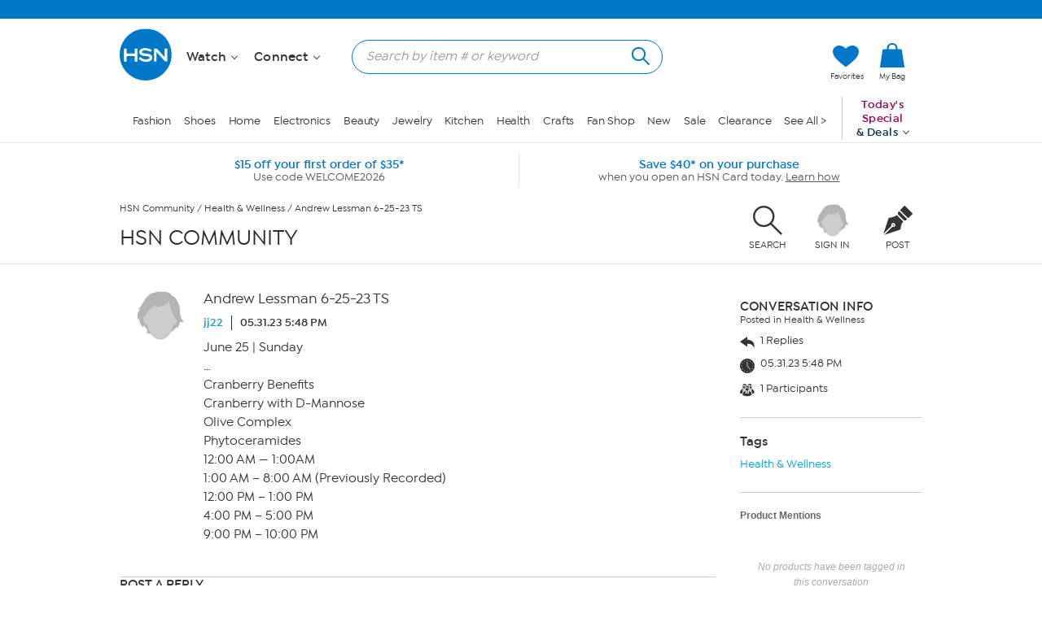

--- FILE ---
content_type: text/css
request_url: https://community.hsn.com/wp-content/themes/community/style.css?ver=15
body_size: 8188
content:
/*
Theme Name: HSN Community
Theme URI: https://community.hsn.com
Author: Dave Johnson from HSN
Author URI: https://www.hsn.com
Description: Our 2017 HSN Community theme built on top of bbPress.
License: GNU General Public License v2 or later
License URI: http://www.gnu.org/licenses/gpl-2.0.html
Tags: blog, two-columns, left-sidebar, accessibility-ready, custom-background, custom-colors, custom-header, custom-logo, custom-menu, editor-style, featured-images, microformats, post-formats, rtl-language-support, sticky-post, threaded-comments, translation-ready
Text Domain: twentyfifteen

This theme, like WordPress, is licensed under the GPL.
Use it to make something cool, have fun, and share what you've learned with others.
*/
/* CUSTOM STYLES */
.mt-1 {
  margin-top: 1em;
}
.mobile .mt-1 {
  margin-top: 0px;
}
.mb-1 {
  margin-bottom: 1em;
}
.mobile .mb-1 {
  margin-bottom: 0px;
}
.zClear {
  clear: both;
}
/* Tmp fix for HSN A header */
#promo-top-bar-v3 #promo {
  margin: 10px 0px 3px 0px;
}
header {
  background: #fff;
  height: 266px;
  width: 100%;
  display: flex !important;
  align-items: center;
  justify-content: center;
}
header .inner {
  height: 20px;
}
li.post-body {
  padding: 10px;
  border-left: 1px solid #ddd;
  border-right: 1px solid #ddd;
  border-bottom: 1px solid #ddd;
}
li.post-body h4 {
  margin-top: 12px;
  font-weight: bold;
}
footer {
  background: #efefef;
  height: 500px;
  width: 100%;
  display: flex !important;
  align-items: center;
  justify-content: center;
}
footer .inner {
  height: 20px;
}
.backToTop {
  display: none;
  position: fixed;
  z-index: 15;
  bottom: 60px;
  right: 100px;
  cursor: pointer;
}
.mobile .backToTop {
  bottom: 20px;
  right: 20px;
}
.backToTop.active {
  display: block;
}
/* Floating anchor for handling #anchors with the fixed nav / non fixed nav */
.floating-name-anchor {
  position: absolute;
  display: block;
  visibility: hidden;
  width: 1px;
  height: 337px;
  margin-top: -337px;
}
.floating-name-anchor {
  height: 327px;
  margin-top: -327px;
}
.admin-bar .floating-name-anchor {
  height: 289px;
  margin-top: -289px;
}
.sticky-header .floating-name-anchor {
  height: 205px;
  margin-top: -205px;
}
.admin-bar.sticky-header .floating-name-anchor {
  height: 237px;
  margin-top: -237px;
}
/*
187 - sticky nav with admin
155 - sticky nav w/out admin
299 - no stick with admin
267 - no stick w/out admin bar
32 - Admin bar
50 - padding higher to add to all cases
*/
.reply-box-header {
  font-size: 16px;
  line-height: 18px;
  font-family: IsidoraSemibold;
  color: #333333;
}
@media (max-width: 767px) {
  .reply-box-header {
    padding-left: 3px;
  }
}
.reply-box {
  position: relative;
  margin: 20px 0px;
  /* Reply Box - Not Signed In */
  /* Buttons */
  /* Extra Small Devices, Phones */
}
.reply-box .box-left {
  display: inline-block;
  padding-right: 20px;
  vertical-align: top;
}
.reply-box .box-body {
  display: inline-block;
  width: calc(100% - 90px);
  vertical-align: top;
}
.reply-box .checkbox {
  margin: 20px 0 0 0 !important;
}
.reply-box .checkbox input {
  position: relative !important;
  display: inline-block;
  width: 20px;
  height: 20px;
  padding: 0px !important;
  margin: 0px !important;
  vertical-align: text-top;
}
.reply-box .checkbox label {
  display: inline-block;
  padding: 0px 0px 0px 7px !important;
  margin: 0px !important;
  font-size: 12px;
  line-height: 20px;
  font-family: IsidoraMedium;
  color: #333;
  vertical-align: middle;
}
.reply-box .checkbox label input {
  margin-top: 1px !important;
  margin-left: 0px !important;
}
.reply-box .checkbox p {
  margin: 0px;
}
@media (max-width: 767px) {
  .reply-box .checkbox p {
    margin: 0 0 5px 0;
  }
}
.reply-box .form-reply-tags-wrapper {
  margin: 20px 0 0 0;
}
.reply-box .form-reply-tags-wrapper > .input-group {
  width: 100%;
}
.reply-box .form-reply-tags-wrapper #bbp_topic_tags {
  font-size: 14px;
  line-height: 18px;
  font-family: IsidoraMedium;
  color: #333;
  border: 1px solid #979797;
  border-radius: 0px;
}
.reply-box textarea {
  width: 100% !important;
  min-height: 84px !important;
  padding: 10px !important;
  resize: vertical;
  font-size: 14px;
  line-height: 18px;
  font-family: IsidoraMedium;
  color: #333;
  border: 0px;
}
.reply-box .not-logged-in-purple-reply-box-inner {
  min-height: 84px;
  background: #fff;
  border-radius: 0px;
  border: 1px solid #979797;
}
.reply-box .not-logged-in-purple-reply-box-inner .inner {
  padding: 10px;
}
.reply-box .not-logged-in-purple-reply-box-inner a {
  font-size: 14px;
  line-height: 18px;
  font-family: IsidoraMedium;
  color: #c90807;
  text-decoration: none;
}
.reply-box .btn,
.reply-box #bbp-cancel-reply-to-link {
  height: 40px;
  margin: 0 0 0 10px;
  padding: 0px 30px;
  border-radius: 0px;
  font-size: 16px;
  line-height: 40px;
  font-family: IsidoraMedium;
  text-decoration: none;
  color: #fff !important;
  outline: none !important;
  box-shadow: none !important;
}
.reply-box .btn {
  border: 1px solid #00a3e3 !important;
  background-color: #00a3e3 !important;
}
.reply-box #bbp-cancel-reply-to-link {
  float: right;
  display: inline-block;
  vertical-align: middle;
  border: 1px solid #c90807;
  background-color: #c90807 !important;
}
@media (max-width: 767px) {
  .reply-box form {
    margin-left: 0px !important;
  }
  .reply-box .box-left {
    padding: 0px 10px 0px 7px;
  }
  .reply-box .box-left .avatar {
    width: 44px;
    height: 44px;
  }
  .reply-box .box-body {
    padding-right: 4px;
    width: calc(100% - 67px);
  }
  .reply-box .checkbox {
    margin-top: 5px !important;
  }
  .reply-box .btn,
  .reply-box #bbp-cancel-reply-to-link {
    font-size: 14px;
  }
}
/* Fix boilerplate vs bootstrap bugs */
html {
  overflow-y: visible !important;
}
/* Styles to fix HSN styles */
body {
  text-align: left !important;
}
.footer-outer {
  text-align: center;
}
h4 {
  float: none !important;
}
@media (max-width: 991px) {
  body {
    min-width: auto !important;
  }
}
nav#primary-navigation .sticky-navigation {
  backface-visibility: hidden;
}
.sButton {
  display: inline-block;
  border-radius: 1000px;
  text-align: center;
  position: relative;
  text-decoration: none;
}
.sButton:hover {
  text-decoration: none;
}
.sButton .sText {
  font-size: 15px;
  line-height: 16px;
  padding: 7px 15px;
  font-family: IsidoraBold;
  display: block;
}
.ir {
  text-indent: -10000px;
}
.avatar {
  overflow: hidden;
  border-radius: 1000px;
  border: 1px solid #e6e6e6;
}
.container .bbp-template-notice {
  margin: 5px 5px 15px 5px;
}
/* Site Container */
body > .container {
  margin-bottom: 20px;
}
@media (min-width: 768px) {
  body > .container {
    width: 1016px;
  }
  body > .container .col-left {
    width: 26%;
    padding-right: 0%;
    margin-right: 1%;
  }
  body > .container .col-right {
    width: 73%;
    padding-left: 0%;
    margin-left: 0%;
  }
  body.mobile > .container {
    width: 100%;
  }
}
/* Remove column padding for mobile */
.mobile .row {
  margin: 0px;
}
.mobile .row > div {
  padding: 0px;
}
.mobile .container {
  padding: 7px 0px;
}
/* Header */
.hsn-site-header {
  padding-bottom: 12px;
}
.hsn-site-header #navigation-wrapper {
  z-index: 1000;
}
/* Breadcrumb */
.container .breadcrumb-wrapper {
  margin-left: 0px;
}
.bbp-breadcrumb > p > a,
.bbp-breadcrumb > p > span {
  font-size: 12px;
  line-height: 14px;
  font-family: IsidoraMedium;
  color: #333333;
}
/* .user-controls moved to /assets/css/user-controls.css */
/* Page Title */
.forum h1 {
  margin: 0px;
  font-size: 25px;
  line-height: 28px;
  font-family: IsidoraMedium;
  text-transform: uppercase;
  color: #333333;
}
.topic h1 {
  margin: 0px 0px 10px 0px;
  font-size: 18px;
  line-height: 20px;
  font-family: IsidoraMedium;
  color: #333333;
}
.reply h1 {
  margin: 0px 0px 10px 0px;
  font-size: 18px;
  line-height: 20px;
  font-family: IsidoraMedium;
  color: #333333;
}
@media (max-width: 767px) {
  .forum h1 {
    padding: 6px 5px 12px 5px;
    padding: 18px 5px 15px 5px;
    font-size: 16px;
    line-height: 16px;
  }
  .topic h1 {
    margin-bottom: 13px;
    font-size: 12px;
    line-height: 14px;
    font-family: IsidoraSemibold;
  }
}
/* LNav */
.lnav-separator {
  margin-bottom: 20px;
  border-bottom: 1px solid #ccc;
}
.mobile .lnav-separator {
  display: none;
}
/* Board Menu */
.lnav-menu-header {
  margin-bottom: 2px;
  font-size: 18px;
  line-height: 22px;
  font-family: IsidoraSemibold;
  color: #2e2a27;
}
.lnav-menu-header .collapse-icon {
  display: none;
}
.mobile .lnav-menu-header {
  font-size: 14px;
  line-height: 27px;
  padding: 0px 5px;
  margin: 8px 0px;
}
.mobile .lnav-menu-header .collapse-icon {
  float: right;
  display: inline-block;
  margin: 0px 5px 0px 0px;
  width: 23px;
  height: 23px;
  cursor: pointer;
  line-height: 25px;
}
.mobile .lnav-menu-header .collapse-icon img {
  width: 23px;
  height: 23px;
}
.lnav-menu .list-group-item {
  padding: 0px 5px;
  margin: 0px -5px;
  font-size: 14px;
  line-height: 36px;
  color: #666;
  border: 0px;
  border-radius: 0px !important;
}
.lnav-menu .list-group-item:hover {
  color: #ffffff;
  background-color: #00a3e0;
}
.lnav-menu .list-group-item .num {
  margin: 2px;
}
.mobile .lnav-menu {
  padding: 0px 7px;
}
/* Topic Tags / Tag Cloud */
.topic-tags-header {
  margin-bottom: 10px;
  font-size: 18px;
  line-height: 18px;
  font-family: IsidoraSemibold;
  color: #333333;
}
.mobile .topic-tags-header {
  display: none;
}
.topic-tags a {
  /* font-family: IsidoraMedium; */
  color: #666;
  text-decoration: none;
  line-height: 20px;
}
.topic-tags a:hover,
.topic-tags a:focus {
  color: #666;
  text-decoration: underline;
}
.mobile .topic-tags {
  display: none;
}
/* Monday Night Show */
.container .monday-night-show {
  margin-bottom: 20px;
}
.mobile .monday-night-show {
  display: none;
}
/* Who is online */
.hsn-whos-online {
  position: relative;
  margin-bottom: 20px;
}
.hsn-whos-online .header {
  font-size: 16px;
  line-height: 18px;
  font-family: IsidoraSemibold;
  text-transform: uppercase;
  color: #333333;
}
.hsn-whos-online .sub-header {
  margin-bottom: 10px;
  font-size: 12px;
  line-height: 14px;
  font-family: IsidoraMedium;
  color: #333333;
}
.hsn-whos-online .user {
  width: 50px;
  height: 50px;
  margin: 0px 5px 16px 0px;
  float: left;
}
.hsn-whos-online .search-container {
  position: relative;
}
.hsn-whos-online .search-container .icon {
  position: absolute;
  top: 2px;
  right: 2px;
  transform: scale(0.6);
}
.hsn-whos-online .search-container .search {
  width: 100%;
  height: 40px;
  padding: 10px;
  margin-bottom: 5px;
  font-size: 14px;
  font-family: IsidoraMedium;
  color: #2e2a27;
  border: 1px solid #979797;
  border-radius: 0px;
  box-sizing: border-box;
  box-shadow: inset 4px 4px 7px -5px #999;
}
.hsn-whos-online .results {
  display: none;
  position: absolute;
  width: 104%;
  height: 120px;
  left: -2%;
  padding: 5px;
  overflow-y: auto;
  border: 1px solid #ccc;
  box-sizing: border-box;
  background-color: #ffffff;
}
.hsn-whos-online .results.active {
  display: block;
}
.hsn-whos-online .results-user {
  margin: 0px 0px 5px 0px;
}
.hsn-whos-online .results-user a {
  text-decoration: none;
}
.hsn-whos-online .results-user .avatar {
  display: inline-block;
  margin-right: 10px;
}
.hsn-whos-online .results-user .results-username {
  display: inline-block;
  color: #333333;
}
.mobile .hsn-whos-online {
  display: none;
}
/* Search */
.search-form .input-group-btn:first-child {
  width: auto;
}
.search-form #bbp_search {
  height: 40px;
  font-size: 16px;
  font-family: IsidoraMedium;
  color: #999999;
  border: 1px solid #979797;
  border-right: 0px;
  box-shadow: inset 4px 4px 7px -5px #999;
}
.search-form .btn-search {
  height: 40px;
  padding: 6px 30px;
  font-size: 16px;
  font-family: IsidoraMedium;
  text-transform: uppercase;
  color: #ffffff;
  border: 0px;
  border-radius: 0px;
  background-color: #00a3e0;
}
.search-form .btn-search:hover {
  background-color: #0093d0;
  color: #ffffff;
}
/* Search in header */
.theme-header-container .search-container {
  display: inline-block;
  position: relative;
  height: 57px;
  vertical-align: middle;
  margin-left: 16px;
}
.theme-header-container .search-container * {
  transition: 0.6s;
}
.theme-header-container .search-container .search-field {
  width: 30px;
  padding: 7px 15px;
  margin-top: 6px;
  opacity: 0;
  border-radius: 1000px;
  border: 1px solid #333;
  font-size: 15px;
  line-height: 20px;
  font-family: IsidoraSemibold;
  font-style: normal;
  color: #333;
  outline: none;
  letter-spacing: -0.5px;
}
.theme-header-container .search-container .search-field::-ms-clear {
  display: none;
}
.theme-header-container .search-container .btn.search {
  position: absolute;
  top: 0px;
  right: 0px;
  margin-left: 0px !important;
}
.theme-header-container .search-container .btn.search .text {
  opacity: 1;
  transition: 0.3s;
}
.theme-header-container .search-container.active .search-field {
  width: 350px;
  opacity: 1;
}
.theme-header-container .search-container.active .btn.search {
  transform: scale(0.6) translateX(8px) translateY(2px);
}
.theme-header-container .search-container.active .btn.search .text {
  opacity: 0;
}
/* Footer */
/* Trending Now */
.hsn-footer #trending-now .icon {
  left: 21px;
}
#footer-nav nav#connect-web-links {
  width: 265px;
}
.hsn-footer #customer-email-signup-form #signup-email {
  font-family: "Helvetica Neue", Helvetica, Arial, sans-serif;
}
/* ToDo: Check if all these is needed, probably only one */
#miscellaneous nav ul,
#miscellaneous nav ul li {
  font-size: 11px;
  line-height: 15px;
  font-family: IsidoraMedium;
}
#miscellaneous nav ul li a {
  font-size: 13px;
  line-height: 18px;
  font-family: IsidoraMedium;
}
/* Legal Text */
.hsn-footer #legal2 {
  font-size: 11px;
  line-height: 15px;
  font-family: "Helvetica Neue", Helvetica, Arial, sans-serif;
}
/* Other Sites Links */
#footer-nav nav#connect-web-links {
  width: 265px;
}
/* End - Styles to fix HSN styles */
/* Homepage */
/* Slider */
.slider-pro {
  visibility: hidden;
}
.slider-pro.sp-horizontal {
  visibility: visible;
  margin-top: 4px;
}
.mobile .slider-pro {
  margin-bottom: 10px;
}
.sp-horizontal .sp-slides {
  backface-visibility: visible;
  perspective: none;
}
.sp-horizontal .sp-grab {
  transition: none !important;
}
.sp-horizontal .sp-arrows {
  opacity: 1;
  width: 100%;
  margin-top: 0px;
  transition: none;
}
.sp-horizontal .sp-arrows .sp-arrow {
  font-size: 0px;
  width: 23px;
  height: 23px;
  margin: 0px;
  padding: 0px;
  border-left: 4px solid #333;
  border-bottom: 4px solid #333;
  transition: none;
}
.sp-horizontal .sp-arrows .sp-arrow.sp-next-arrow {
  transform: scaleX(1.2) rotateZ(-135deg);
}
.sp-horizontal .sp-arrows .sp-arrow.sp-previous-arrow {
  transform: scaleX(1.2) rotateZ(45deg);
}
.sp-horizontal .hsn-text-resize-block .text-wrapper {
  font-size: 0.75em;
}
.sp-horizontal .hsn-text-resize-block .line1 {
  font-size: 42em;
  line-height: 1.35em;
  font-family: IsidoraBold;
  font-weight: 700;
}
.sp-horizontal .hsn-text-resize-block .line2 {
  font-size: 37em;
  line-height: 1.1em;
  font-family: IsidoraMedium;
  font-weight: 400;
}
.sp-horizontal .sp-buttons {
  position: absolute;
  width: auto;
  padding: 0px;
  top: 1.5%;
  right: 1%;
}
.sp-horizontal .sp-buttons .sp-button {
  background-color: #ffffff;
}
@media (max-width: 767px) {
  .sp-horizontal .sp-arrows .sp-arrow {
    width: 18px;
    height: 18px;
    border-left: 2px solid #333;
    border-bottom: 2px solid #333;
  }
  .sp-horizontal .hsn-text-resize-block .text-wrapper {
    font-size: 1em;
  }
}
#bbp-container #bbp-content .sp-horizontal .sp-arrows .sp-arrow::after,
#bbp-container #bbp-content .sp-horizontal .sp-arrows .sp-arrow::before {
  display: none;
}
#bbp-container #bbp-content .sp-horizontal .sp-buttons .sp-button {
  border: 0px !important;
}
/* Tabs */
#bbp-container .nav-tabs {
  border-bottom: 1px solid #bbbcbc;
}
#bbp-container .nav-tabs > li > a {
  margin: 0px;
  padding: 13px 20px;
  font-size: 14px;
  line-height: 16px;
  font-family: IsidoraMedium;
  text-transform: uppercase;
  color: #bbbcbc;
  border: 1px solid #bbbcbc;
  border-left: 0px;
  border-radius: 0px;
}
#bbp-container .nav-tabs > li:first-child > a {
  border-left: 1px solid #bbbcbc;
}
#bbp-container .nav-tabs > li > a:hover,
#bbp-container .nav-tabs > li.active > a {
  color: #ffffff;
  background-color: #00a3e0;
  border: 1px solid #00a3e0;
  border-left: 0px;
}
#bbp-container .nav-tabs > li.active:first-child > a {
  border-left: 1px solid #00a3e0;
}
#bbp-container .nav-tabs > li:first-child > a:hover {
  border-left: 1px solid #00a3e0;
}
#bbp-container .nav-tabs .tail {
  display: none;
  position: absolute;
  width: 18px;
  height: 18px;
  background-color: #00a3e0;
  transform: rotateZ(45deg);
  bottom: -9px;
  left: calc(50% - 9px);
}
#bbp-container .nav-tabs .active .tail {
  display: block;
}
@media (max-width: 767px) {
  #bbp-container .nav-tabs > li > a {
    font-size: 12px;
    line-height: 14px;
    padding: 13px 10px;
  }
}
/* Mobile replacement for the tabs */
.mobile-list-header {
  display: none;
}
.mobile #bbp-container .nav-tabs {
  display: none;
}
.mobile .mobile-list-header {
  display: block;
  width: 100%;
  padding: 0px 12px;
  box-sizing: border-box;
  font-size: 14px;
  line-height: 44px;
  font-family: IsidoraSemibold;
  color: #ffffff;
  background-color: #00a3e0;
}
.mobile .mobile-separator {
  border-bottom: 1px solid #ddd;
  margin: 7px 0px;
}
.mobile .mobile-hp-carousel-above-me {
  display: none;
}
.mobile.home .mobile-hp-carousel-above-me {
  display: block;
}
/* Homepage Recent Posts + Topics Pages Recent Posts - Both use #forums-post-list */
.tab-pane#subscriptions,
.tab-pane#favorites {
  border: 0px;
  padding: 0px;
}
.tab-pane#favorites > p {
  padding: 15px 0px;
  margin: 0px;
}
#forums-post-list {
  margin: 0px;
  /*
	.media-right {
		padding-left: 15px;
		white-space: nowrap;
		
		small {
			font-size: 14px; line-height: 18px; font-family: IsidoraMedium;
			color: #00a3e0;
			
			a {
				text-decoration: none;
				color: #00a3e0;
			}
		}
		
		.glyphicon-share-alt {
			top: 2px;
			margin-right: 3px;
			font-size: 15px;
			color: #00a3e0;
			transform: scaleX(-1.0);
		}
	}
	*/
}
#forums-post-list .post-body {
  padding: 43px 9px 30px 20px;
  border: 0px;
  border-bottom: 1px solid #ccc;
}
#forums-post-list .post-body .media {
  overflow: visible;
}
#forums-post-list .media-left-left {
  padding-right: 20px;
  display: table-cell;
  vertical-align: top;
}
#forums-post-list .media-left {
  padding-right: 20px;
}
#forums-post-list .media-left .bbp-author-avatar {
  border-radius: 1000px;
}
#forums-post-list .media-left .bbp-author-avatar img {
  width: 60px;
  height: 60px;
}
#forums-post-list .media-body {
  position: relative;
  overflow: visible;
}
#forums-post-list .media-body a:hover {
  color: #333333;
}
#forums-post-list .media-body .media-heading {
  margin: 5px 0px 10px 0px;
  font-size: 18px;
  line-height: 20px;
  font-family: IsidoraMedium;
  font-weight: normal;
  color: #333333;
}
#forums-post-list .media-body .list-inline li {
  padding: 0px 10px 0px 12px;
  border-left: 1px solid #333;
  line-height: 16px;
}
#forums-post-list .media-body .list-inline li:first-child {
  padding-left: 5px;
  border-left: 0px;
}
#forums-post-list .media-body .list-inline li,
#forums-post-list .media-body .list-inline li a {
  font-size: 14px;
  line-height: 18px;
  font-family: IsidoraSemibold;
  color: #333333;
}
#forums-post-list .media-body .list-inline li a.bbp-author-name,
#forums-post-list .media-body .list-inline li .author-name {
  font-size: 14px;
  line-height: 18px;
  font-family: IsidoraSemibold;
  color: #00a3e0;
}
#forums-post-list .media-body .list-inline .thread-role .hsn-logo {
  width: 18px;
  height: 18px;
  margin: -2px 5px 0px 0px;
}
#forums-post-list .media-body .tags {
  position: absolute;
  top: -25px;
}
#forums-post-list .media-body .tags .tag {
  display: inline-block;
  position: relative;
  padding: 2px 9px;
  margin-right: 5px;
  font-size: 14px;
  line-height: 16px;
  font-family: IsidoraMedium;
  text-transform: uppercase;
}
#forums-post-list .media-body .tags .tag.sticky {
  color: #fff;
  background-color: #f04e98;
}
#forums-post-list .media-body .tags .tag.spam {
  color: #fff;
  background-color: #c90807;
}
#forums-post-list .media-body .tags .tag.reported {
  color: #fff;
  background-color: #c90807;
}
@media (max-width: 767px) {
  #forums-post-list {
    margin-top: 11px;
    /*
		.media-right {
			display: block;
			text-align: right;
		}
		.media-right small {
			
		}
		.media-right .glyphicon-share-alt {
			
		}
		*/
  }
  #forums-post-list .post-body {
    padding: 9px 7px 19px 7px;
  }
  #forums-post-list .media-left {
    padding-right: 10px;
  }
  #forums-post-list .media-left img.avatar {
    width: 44px;
    height: 44px;
  }
  #forums-post-list .media-body .media-heading {
    margin: 0px 0px 8px 0px;
    font-size: 12px;
    line-height: 14px;
  }
  #forums-post-list .media-body .list-inline li,
  #forums-post-list .media-body .list-inline li a {
    font-size: 12px;
    line-height: 14px;
  }
  #forums-post-list .media-body .list-inline.hasThree .topic-author {
    display: block;
  }
  #forums-post-list .media-body .list-inline.hasThree .thread-role {
    padding-left: 5px;
    border-left: 0px;
    font-size: 11px;
    line-height: 12px;
  }
  #forums-post-list .media-body .list-inline li a.bbp-author-name,
  #forums-post-list .media-body .list-inline li .author-name {
    font-size: 11px;
    line-height: 12px;
  }
  #forums-post-list .media-body .list-inline .thread-role {
    border-left: 0px;
    padding-left: 0px;
    margin-top: 5px;
  }
  #forums-post-list .media-body .list-inline .thread-role .hsn-logo {
    width: 16px;
    height: 16px;
    margin: -2px 5px 0px 0px;
  }
  #forums-post-list .media-body .tags {
    top: -25px;
  }
  #forums-post-list .media-body .tags .tag {
    margin-right: 3px;
    padding: 2px 10px;
    font-size: 14px;
    line-height: 16px;
  }
  #forums-post-list .hasTags .media-body .media-heading {
    margin-top: 25px;
  }
  #forums-post-list .hasTags .media-body .tags {
    top: 0px;
  }
}
/* Pagination */
.bbp-pagination {
  margin: 10px 0px 10px 0px;
  text-align: center;
}
.tab-pane#subscriptions .bbp-pagination,
.tab-pane#favorites .bbp-pagination {
  margin-top: 20px;
}
.bbp-pagination .bbp-pagination-count {
  display: none;
}
.bbp-pagination .bbp-pagination-links {
  float: none;
  display: inline-block;
}
.bbp-pagination .bbp-pagination-links:after {
  content: "";
  display: table;
  clear: both;
}
.bbp-pagination .bbp-pagination-links .page-numbers {
  padding: 4px 7px !important;
  margin: 0px 15px;
  font-size: 21px;
  line-height: 22px;
  font-family: IsidoraMedium;
  color: #333333;
  background-color: transparent;
  border: 0px !important;
}
.bbp-pagination .bbp-pagination-links .page-numbers.current {
  color: #ffffff;
  background-color: #00a3e0;
}
.bbp-pagination .bbp-pagination-links .page-numbers.next,
.bbp-pagination .bbp-pagination-links .page-numbers.prev {
  font-size: 0px;
  width: 10px;
  height: 10px;
  margin: 11px 15px 0 15px;
  padding: 0px !important;
  border-left: 2px solid #333 !important;
  border-bottom: 2px solid #333 !important;
}
.bbp-pagination .bbp-pagination-links .page-numbers.next {
  transform: scaleX(1.2) rotateZ(-135deg);
}
.bbp-pagination .bbp-pagination-links .page-numbers.prev {
  transform: scaleX(1.2) rotateZ(45deg);
}
@media (max-width: 767px) {
  .bbp-pagination .bbp-pagination-links .page-numbers {
    padding: 4px 5px !important;
    margin: 0px 5px;
    font-size: 17px;
  }
}
/* Subscriptions List */
.bbp-forums {
  /* Sizing */
}
.bbp-forums,
.bbp-forums ul {
  margin: 0px;
  padding: 0px;
  list-style-type: none;
}
.bbp-forums:after,
.bbp-forums ul:after {
  content: "";
  display: table;
  clear: both;
}
.bbp-forums li.bbp-forum-info,
.bbp-forums li.bbp-topic-title {
  width: 20%;
}
.bbp-forums li.bbp-forum-topic-count,
.bbp-forums li.bbp-topic-voice-count,
.bbp-forums li.bbp-forum-reply-count,
.bbp-forums li.bbp-topic-reply-count {
  width: 15%;
}
.bbp-forums li.bbp-forum-freshness {
  width: 25%;
}
.bbp-forums li.bbp-forum-meta {
  float: left;
  width: 25%;
}
.bbp-forums ul li {
  padding-bottom: 15px;
  font-size: 12px;
  font-weight: bold;
  color: #2e2a27;
  text-align: left;
}
.bbp-forums a {
  font-size: 12px;
  font-weight: bold;
  text-decoration: none;
  color: #00a3e0;
}
.bbp-forums a:hover {
  text-decoration: none;
  color: #00a3e0;
}
.bbp-forums .bbp-header .forum-titles > li {
  text-transform: uppercase;
}
.bbp-forums .bbp-body:after {
  content: "";
  display: table;
  clear: both;
}
.bbp-forums .bbp-footer {
  display: none;
}
/* Subscription tab buttons on homepage */
.nav.hsn-subscriptions-pills {
  margin: 21px 0px 30px 0px;
}
.nav.hsn-subscriptions-pills li a {
  padding: 6px 25px;
  margin-right: 10px;
  font-size: 12px;
  line-height: 14px;
  font-family: IsidoraSemibold;
  text-decoration: none;
  text-transform: uppercase;
  color: #ffffff;
  border: 0px;
  border-radius: 0px;
}
.nav.hsn-subscriptions-pills li a,
.nav.hsn-subscriptions-pills li a:active,
.nav.hsn-subscriptions-pills li a:focus {
  background-color: #d1d1d1;
}
.nav.hsn-subscriptions-pills li a:hover {
  background-color: #b1b1b1;
}
.nav.hsn-subscriptions-pills li.active a,
.nav.hsn-subscriptions-pills li.active a:active,
.nav.hsn-subscriptions-pills li.active a:focus {
  background-color: #00a3e3;
}
.nav.hsn-subscriptions-pills li.active a:hover {
  background-color: #00a3e0;
}
/* Title and buttons on forum pages */
.container .title-and-buttons > .col-sm-8 {
  float: left;
  width: 66%;
}
.container .title-and-buttons > .col-sm-4 {
  float: left;
  width: 33%;
}
.container .title-and-buttons > .col-sm-4 .subscription-button {
  float: right;
}
@media (max-width: 767px) {
  .container .title-and-buttons > .col-sm-8 {
    width: 100%;
  }
  .container .title-and-buttons > .col-sm-4 {
    width: 100%;
    text-align: center;
  }
  .container .title-and-buttons > .col-sm-4.hasLink {
    padding: 20px 0px;
    border-top: 1px solid #ccc;
    border-bottom: 1px solid #ccc;
  }
  .container .title-and-buttons > .col-sm-4 .subscription-button {
    float: none;
  }
  .container .title-and-buttons > .col-sm-4 .subscription-button:empty {
    display: none;
  }
}
/* Subscribe button */
.container .subscription-button {
  padding: 0px;
  background-color: #00a3e3;
  border: 0px;
  border-radius: 0px;
}
.container .subscription-button a {
  display: inline-block;
  padding: 4px 0px;
  width: 104px;
  font-size: 12px;
  line-height: 14px;
  font-family: IsidoraSemibold;
  text-align: center;
  text-decoration: none;
  text-transform: uppercase;
  color: #ffffff;
  background-color: #00a3e3;
  border: 1px solid #00a3e3;
}
.container .subscription-button a:hover {
  background-color: #00a3e3;
}
.container .subscription-button .is-favorite a,
.container .subscription-button .is-subscribed a {
  background-color: #ffffff;
  color: #00a3e3;
}
@media (max-width: 767px) {
  .container .subscription-button a {
    line-height: 13px;
  }
}
/* Topic Pages */
/* Conversation Info */
.conversation-info .top {
  position: relative;
}
.conversation-info .top .collapse-icon {
  display: none;
}
.conversation-info .header {
  font-size: 16px;
  line-height: 18px;
  font-family: IsidoraSemibold;
  text-transform: uppercase;
  color: #333333;
  margin: 0px;
}
.conversation-info .sub-header {
  font-size: 12px;
  line-height: 14px;
  font-family: IsidoraMedium;
  color: #333333;
  margin: 0 0 10px 0;
}
.conversation-info .middle p {
  font-size: 14px;
  line-height: 18px;
  font-family: IsidoraMedium;
  color: #333333;
  margin: 0 0 10px 0;
}
.conversation-info img {
  margin-right: 4px;
}
.conversation-info .separator {
  width: 100%;
  height: 1px;
  border-bottom: 1px solid #ccc;
  margin: 25px 0 20px 0;
}
.conversation-info .header-tag-list {
  font-size: 16px;
  line-height: 18px;
  font-family: IsidoraSemibold;
  color: #333333;
  margin: 0 0 10px 0;
}
.conversation-info .tag-list a,
.conversation-info .tag-list p {
  font-size: 14px;
  line-height: 18px;
  font-family: IsidoraMedium;
  color: #00a3e0;
}
.conversation-info .buttons {
  margin-bottom: 30px;
}
.conversation-info .buttons a {
  display: inline-block;
  padding: 4px 0px;
  width: 104px;
  font-size: 12px;
  line-height: 14px;
  font-family: IsidoraSemibold;
  text-align: center;
  text-decoration: none;
  text-transform: uppercase;
  color: #ffffff;
  background-color: #00a3e3;
  border: 1px solid #00a3e3;
}
.conversation-info .buttons a:hover {
  background-color: #00a3e3;
}
.conversation-info .buttons .is-favorite a,
.conversation-info .buttons .is-subscribed a {
  background-color: #ffffff;
  color: #00a3e3;
}
.conversation-info .buttons #favorite-toggle a {
  margin-right: 10px;
}
@media (max-width: 767px) {
  .conversation-info .buttons {
    margin: 20px 0px;
    text-align: center;
  }
  .conversation-info .top {
    padding: 3px 8px;
    margin-top: 18px;
  }
  .conversation-info .top .header {
    font-size: 14px;
    line-height: 15px;
  }
  .conversation-info .top .collapse-icon {
    position: absolute;
    top: 0px;
    right: 5px;
    display: inline-block;
    width: 23px;
    height: 23px;
    cursor: pointer;
  }
  .conversation-info .top .collapse-icon img {
    width: 23px;
    height: 23px;
  }
  .conversation-info .middle {
    padding: 0px 5px;
    margin-bottom: 20px;
  }
  .conversation-info .header-tag-list,
  .conversation-info .tag-list {
    padding: 0px 5px;
  }
  .conversation-info .separator {
    margin: 10px 0px;
  }
}
/* Edit dropdown */
.dropdown-menu > span.bbp-admin-links {
  float: none;
  width: 100%;
}
.dropdown-menu > span.bbp-admin-links > a,
.dropdown-menu > li > a {
  display: block;
  padding: 8px 20px !important;
  clear: both;
  font-size: 14px;
  line-height: 20px;
  text-transform: none;
  font-weight: normal;
  color: #333;
  white-space: nowrap;
}
/* Search results */
.bbp-search .bbp-pagination {
  display: none;
}
#bbpress-forums .bbp-search-results {
  border: 0px !important;
  /* Mobile */
}
#bbpress-forums .bbp-search-results h1.page-title {
  margin: 0px 0px 10px 0px;
  padding: 0px;
  font-size: 25px;
  line-height: 28px;
  font-family: IsidoraMedium;
  color: #333333;
}
#bbpress-forums .bbp-search-results .bbp-topic-header:first-child,
#bbpress-forums .bbp-search-results .bbp-reply-header:first-child {
  border-top: 0px;
}
#bbpress-forums .bbp-search-results .type-topic,
#bbpress-forums .bbp-search-results .type-reply {
  padding: 28px 9px 30px 20px;
  border: 0px;
  border-bottom: 1px solid #ccc;
}
#bbpress-forums .bbp-search-results .type-topic .bbp-topic-author,
#bbpress-forums .bbp-search-results .type-reply .bbp-topic-author,
#bbpress-forums .bbp-search-results .type-topic .bbp-reply-author,
#bbpress-forums .bbp-search-results .type-reply .bbp-reply-author {
  float: none;
  display: inline-block;
  width: 100px;
  padding: 0px 20px;
  margin: 0px;
  vertical-align: top;
}
#bbpress-forums .bbp-search-results .type-topic .bbp-topic-author .avatar,
#bbpress-forums .bbp-search-results .type-reply .bbp-topic-author .avatar,
#bbpress-forums .bbp-search-results .type-topic .bbp-reply-author .avatar,
#bbpress-forums .bbp-search-results .type-reply .bbp-reply-author .avatar {
  border: 1px solid #ccc;
  margin: 0px;
}
#bbpress-forums .bbp-search-results .type-topic .bbp-topic-content,
#bbpress-forums .bbp-search-results .type-reply .bbp-topic-content,
#bbpress-forums .bbp-search-results .type-topic .bbp-reply-content,
#bbpress-forums .bbp-search-results .type-reply .bbp-reply-content {
  float: none;
  display: inline-block;
  width: auto;
  max-width: calc(100% - 104px);
  vertical-align: top;
  padding: 0px;
  margin: 0px;
  overflow-x: hidden;
}
#bbpress-forums .bbp-search-results .type-topic .bbp-topic-content img,
#bbpress-forums .bbp-search-results .type-reply .bbp-topic-content img,
#bbpress-forums .bbp-search-results .type-topic .bbp-reply-content img,
#bbpress-forums .bbp-search-results .type-reply .bbp-reply-content img,
#bbpress-forums .bbp-search-results .type-topic .bbp-topic-content img.size-thumbnail,
#bbpress-forums .bbp-search-results .type-reply .bbp-topic-content img.size-thumbnail,
#bbpress-forums .bbp-search-results .type-topic .bbp-reply-content img.size-thumbnail,
#bbpress-forums .bbp-search-results .type-reply .bbp-reply-content img.size-thumbnail,
#bbpress-forums .bbp-search-results .type-topic .bbp-topic-content img.size-medium,
#bbpress-forums .bbp-search-results .type-reply .bbp-topic-content img.size-medium,
#bbpress-forums .bbp-search-results .type-topic .bbp-reply-content img.size-medium,
#bbpress-forums .bbp-search-results .type-reply .bbp-reply-content img.size-medium,
#bbpress-forums .bbp-search-results .type-topic .bbp-topic-content img.size-large,
#bbpress-forums .bbp-search-results .type-reply .bbp-topic-content img.size-large,
#bbpress-forums .bbp-search-results .type-topic .bbp-reply-content img.size-large,
#bbpress-forums .bbp-search-results .type-reply .bbp-reply-content img.size-large,
#bbpress-forums .bbp-search-results .type-topic .bbp-topic-content img.size-full,
#bbpress-forums .bbp-search-results .type-reply .bbp-topic-content img.size-full,
#bbpress-forums .bbp-search-results .type-topic .bbp-reply-content img.size-full,
#bbpress-forums .bbp-search-results .type-reply .bbp-reply-content img.size-full {
  max-width: 100%;
  height: auto;
}
#bbpress-forums .bbp-search-results .type-topic .bbp-topic-content .list-inline,
#bbpress-forums .bbp-search-results .type-reply .bbp-topic-content .list-inline,
#bbpress-forums .bbp-search-results .type-topic .bbp-reply-content .list-inline,
#bbpress-forums .bbp-search-results .type-reply .bbp-reply-content .list-inline {
  margin: 10px 0px;
}
#bbpress-forums .bbp-search-results .type-topic .bbp-topic-content .list-inline li,
#bbpress-forums .bbp-search-results .type-reply .bbp-topic-content .list-inline li,
#bbpress-forums .bbp-search-results .type-topic .bbp-reply-content .list-inline li,
#bbpress-forums .bbp-search-results .type-reply .bbp-reply-content .list-inline li {
  padding: 0px 10px;
  border-left: 1px solid #333;
}
#bbpress-forums .bbp-search-results .type-topic .bbp-topic-content .list-inline li:first-child,
#bbpress-forums .bbp-search-results .type-reply .bbp-topic-content .list-inline li:first-child,
#bbpress-forums .bbp-search-results .type-topic .bbp-reply-content .list-inline li:first-child,
#bbpress-forums .bbp-search-results .type-reply .bbp-reply-content .list-inline li:first-child {
  padding-left: 0px;
  border-left: 0px;
}
#bbpress-forums .bbp-search-results .type-topic .bbp-topic-content .list-inline li,
#bbpress-forums .bbp-search-results .type-reply .bbp-topic-content .list-inline li,
#bbpress-forums .bbp-search-results .type-topic .bbp-reply-content .list-inline li,
#bbpress-forums .bbp-search-results .type-reply .bbp-reply-content .list-inline li,
#bbpress-forums .bbp-search-results .type-topic .bbp-topic-content .list-inline li small,
#bbpress-forums .bbp-search-results .type-reply .bbp-topic-content .list-inline li small,
#bbpress-forums .bbp-search-results .type-topic .bbp-reply-content .list-inline li small,
#bbpress-forums .bbp-search-results .type-reply .bbp-reply-content .list-inline li small,
#bbpress-forums .bbp-search-results .type-topic .bbp-topic-content .list-inline li a,
#bbpress-forums .bbp-search-results .type-reply .bbp-topic-content .list-inline li a,
#bbpress-forums .bbp-search-results .type-topic .bbp-reply-content .list-inline li a,
#bbpress-forums .bbp-search-results .type-reply .bbp-reply-content .list-inline li a {
  font-size: 14px;
  line-height: 18px;
  font-family: IsidoraSemibold;
  color: #333333;
}
#bbpress-forums .bbp-search-results .type-topic .bbp-topic-content .list-inline li a.bbp-author-name,
#bbpress-forums .bbp-search-results .type-reply .bbp-topic-content .list-inline li a.bbp-author-name,
#bbpress-forums .bbp-search-results .type-topic .bbp-reply-content .list-inline li a.bbp-author-name,
#bbpress-forums .bbp-search-results .type-reply .bbp-reply-content .list-inline li a.bbp-author-name,
#bbpress-forums .bbp-search-results .type-topic .bbp-topic-content .list-inline .reply-author,
#bbpress-forums .bbp-search-results .type-reply .bbp-topic-content .list-inline .reply-author,
#bbpress-forums .bbp-search-results .type-topic .bbp-reply-content .list-inline .reply-author,
#bbpress-forums .bbp-search-results .type-reply .bbp-reply-content .list-inline .reply-author {
  font-size: 14px;
  line-height: 18px;
  font-family: IsidoraSemibold;
  color: #00a3e0;
}
#bbpress-forums .bbp-search-results .type-topic .bbp-topic-content .list-inline .thread-role .hsn-logo,
#bbpress-forums .bbp-search-results .type-reply .bbp-topic-content .list-inline .thread-role .hsn-logo,
#bbpress-forums .bbp-search-results .type-topic .bbp-reply-content .list-inline .thread-role .hsn-logo,
#bbpress-forums .bbp-search-results .type-reply .bbp-reply-content .list-inline .thread-role .hsn-logo {
  width: 18px;
  height: 18px;
  margin: -2px 5px 0px 0px;
}
#bbpress-forums .bbp-search-results .type-topic .bbp-topic-content .post-title a,
#bbpress-forums .bbp-search-results .type-reply .bbp-topic-content .post-title a,
#bbpress-forums .bbp-search-results .type-topic .bbp-reply-content .post-title a,
#bbpress-forums .bbp-search-results .type-reply .bbp-reply-content .post-title a {
  font-size: 18px;
  line-height: 20px;
  font-family: IsidoraMedium;
  color: #333333;
}
#bbpress-forums .bbp-search-results .type-topic .bbp-topic-content .posted-in,
#bbpress-forums .bbp-search-results .type-reply .bbp-topic-content .posted-in,
#bbpress-forums .bbp-search-results .type-topic .bbp-reply-content .posted-in,
#bbpress-forums .bbp-search-results .type-reply .bbp-reply-content .posted-in,
#bbpress-forums .bbp-search-results .type-topic .bbp-topic-content .posted-in a,
#bbpress-forums .bbp-search-results .type-reply .bbp-topic-content .posted-in a,
#bbpress-forums .bbp-search-results .type-topic .bbp-reply-content .posted-in a,
#bbpress-forums .bbp-search-results .type-reply .bbp-reply-content .posted-in a {
  font-size: 14px;
  line-height: 18px;
  font-family: IsidoraSemibold;
  color: #333333;
  margin-bottom: 20px;
}
#bbpress-forums .bbp-search-results .type-topic .bbp-topic-content .post-copy,
#bbpress-forums .bbp-search-results .type-reply .bbp-topic-content .post-copy,
#bbpress-forums .bbp-search-results .type-topic .bbp-reply-content .post-copy,
#bbpress-forums .bbp-search-results .type-reply .bbp-reply-content .post-copy {
  font-size: 14px;
  line-height: 18px;
  font-family: IsidoraMedium;
  letter-spacing: 0.4px;
  color: #333333;
}
#bbpress-forums .bbp-search-results .type-topic .bbp-topic-content .post-copy p,
#bbpress-forums .bbp-search-results .type-reply .bbp-topic-content .post-copy p,
#bbpress-forums .bbp-search-results .type-topic .bbp-reply-content .post-copy p,
#bbpress-forums .bbp-search-results .type-reply .bbp-reply-content .post-copy p {
  margin: 0px;
}
#bbpress-forums .bbp-search-results .bbp-topic-revision-log,
#bbpress-forums .bbp-search-results .bbp-reply-revision-log {
  display: none;
}
@media (max-width: 767px) {
  #bbpress-forums .bbp-search-results h1.page-title {
    padding-left: 5px;
  }
  #bbpress-forums .bbp-search-results .type-topic,
  #bbpress-forums .bbp-search-results .type-reply {
    padding: 28px 7px 30px 7px;
  }
  #bbpress-forums .bbp-search-results .type-topic .bbp-topic-author,
  #bbpress-forums .bbp-search-results .type-reply .bbp-topic-author,
  #bbpress-forums .bbp-search-results .type-topic .bbp-reply-author,
  #bbpress-forums .bbp-search-results .type-reply .bbp-reply-author {
    width: 60px;
    padding: 0px 08px;
  }
  #bbpress-forums .bbp-search-results .type-topic .bbp-topic-author .avatar,
  #bbpress-forums .bbp-search-results .type-reply .bbp-topic-author .avatar,
  #bbpress-forums .bbp-search-results .type-topic .bbp-reply-author .avatar,
  #bbpress-forums .bbp-search-results .type-reply .bbp-reply-author .avatar {
    position: relative;
    top: 0px;
    width: 44px;
    height: 44px;
  }
  #bbpress-forums .bbp-search-results .type-topic .list-inline,
  #bbpress-forums .bbp-search-results .type-reply .list-inline {
    line-height: 14px;
  }
  #bbpress-forums .bbp-search-results .type-topic .list-inline li,
  #bbpress-forums .bbp-search-results .type-reply .list-inline li,
  #bbpress-forums .bbp-search-results .type-topic .list-inline li small,
  #bbpress-forums .bbp-search-results .type-reply .list-inline li small,
  #bbpress-forums .bbp-search-results .type-topic .list-inline li a,
  #bbpress-forums .bbp-search-results .type-reply .list-inline li a {
    font-size: 12px;
    line-height: 14px;
  }
  #bbpress-forums .bbp-search-results .type-topic .list-inline li a.bbp-author-name,
  #bbpress-forums .bbp-search-results .type-reply .list-inline li a.bbp-author-name,
  #bbpress-forums .bbp-search-results .type-topic .list-inline .reply-author,
  #bbpress-forums .bbp-search-results .type-reply .list-inline .reply-author {
    font-size: 12px;
    line-height: 14px;
  }
  #bbpress-forums .bbp-search-results .type-topic .list-inline .thread-role,
  #bbpress-forums .bbp-search-results .type-reply .list-inline .thread-role {
    border-left: 0px;
    padding-left: 0px;
    margin-top: 5px;
  }
  #bbpress-forums .bbp-search-results .type-topic .list-inline .thread-role .hsn-logo,
  #bbpress-forums .bbp-search-results .type-reply .list-inline .thread-role .hsn-logo {
    width: 16px;
    height: 16px;
    margin: -1px 5px 0px 0px;
  }
  #bbpress-forums .bbp-search-results .type-topic .list-inline.hasThree .reply-author,
  #bbpress-forums .bbp-search-results .type-reply .list-inline.hasThree .reply-author {
    display: block;
    margin-bottom: 2px;
  }
  #bbpress-forums .bbp-search-results .type-topic .list-inline.hasThree .thread-role,
  #bbpress-forums .bbp-search-results .type-reply .list-inline.hasThree .thread-role {
    border-left: 0px;
    padding-left: 0px;
  }
}
/* BBP_Forum forms, shared for Modal new topic / topic edit / reply edit pages */
.bbp-reply-form,
.bbp-topic-form {
  /* Submit and Cancel buttons */
}
.bbp-reply-form select,
.bbp-topic-form select {
  padding: 5px;
  margin-bottom: 10px !important;
}
.bbp-reply-form .bbp-the-content-wrapper,
.bbp-topic-form .bbp-the-content-wrapper {
  margin-bottom: 10px !important;
}
.bbp-reply-form #bbpress-forums,
.bbp-topic-form #bbpress-forums {
  margin-bottom: 0px !important;
}
.bbp-reply-form fieldset.bbp-form,
.bbp-topic-form fieldset.bbp-form {
  border: 0px !important;
  padding: 0px !important;
  margin: 0px !important;
}
.bbp-reply-form fieldset.bbp-form legend,
.bbp-topic-form fieldset.bbp-form legend {
  padding: 0px !important;
  border: 0px;
  font-size: 16px;
  line-height: 18px;
  font-family: IsidoraSemibold;
  text-transform: uppercase;
  color: #333333;
}
.bbp-reply-form label,
.bbp-topic-form label {
  margin-bottom: 9px !important;
  font-size: 14px;
  line-height: 18px;
  font-family: IsidoraMedium;
  font-weight: normal;
  color: #333333;
}
.bbp-reply-form input#bbp_topic_title,
.bbp-topic-form input#bbp_topic_title,
.bbp-reply-form input#bbp_topic_tags,
.bbp-topic-form input#bbp_topic_tags {
  width: 100%;
  padding-left: 5px;
  margin-bottom: 12px !important;
  border: 1px solid #979797;
  font-size: 14px;
  line-height: 26px;
  font-family: IsidoraMedium;
  color: #333333;
}
.bbp-reply-form .wp-editor-container,
.bbp-topic-form .wp-editor-container {
  border: 1px solid #979797;
}
.bbp-reply-form #bbp_topic_subscription,
.bbp-topic-form #bbp_topic_subscription {
  display: inline-block;
  width: 20px;
  height: 20px;
  padding: 0px !important;
  margin: 0px !important;
  vertical-align: middle;
}
.bbp-reply-form #bbp_topic_subscription + label,
.bbp-topic-form #bbp_topic_subscription + label {
  display: inline-block;
  padding: 0px 0px 0px 5px !important;
  margin: 0px !important;
  font-size: 12px;
  vertical-align: middle;
}
.bbp-reply-form #bbp_log_topic_edit,
.bbp-topic-form #bbp_log_topic_edit,
.bbp-reply-form #bbp_log_reply_edit,
.bbp-topic-form #bbp_log_reply_edit {
  display: inline-block;
  width: 20px;
  height: 20px;
  padding: 0px !important;
  margin: 0px !important;
  vertical-align: middle;
}
.bbp-reply-form #bbp_log_topic_edit + label,
.bbp-topic-form #bbp_log_topic_edit + label,
.bbp-reply-form #bbp_log_reply_edit + label,
.bbp-topic-form #bbp_log_reply_edit + label {
  display: inline-block;
  padding: 0px 0px 0px 5px !important;
  margin: 0px !important;
  font-size: 12px;
  text-transform: none;
  vertical-align: middle;
}
.bbp-reply-form #qt_bbp_topic_content_toolbar,
.bbp-topic-form #qt_bbp_topic_content_toolbar,
.bbp-reply-form #qt_bbp_reply_content_toolbar,
.bbp-topic-form #qt_bbp_reply_content_toolbar {
  padding: 5px;
}
.bbp-reply-form #qt_bbp_topic_content_toolbar .button,
.bbp-topic-form #qt_bbp_topic_content_toolbar .button,
.bbp-reply-form #qt_bbp_reply_content_toolbar .button,
.bbp-topic-form #qt_bbp_reply_content_toolbar .button {
  margin: 0px 2px 2px 0px !important;
  padding: 5px 8px !important;
  font-size: 12px;
  line-height: 12px;
  font-family: IsidoraSemibold;
  color: #666666 !important;
}
.bbp-reply-form #bbp_reply_submit,
.bbp-topic-form #bbp_reply_submit,
.bbp-reply-form #bbp_topic_submit,
.bbp-topic-form #bbp_topic_submit,
.bbp-reply-form .btn-default.cancel,
.bbp-topic-form .btn-default.cancel {
  display: block;
  float: left;
  margin-left: 5px;
  padding: 10px 25px;
  border-radius: 0px;
  font-size: 16px;
  line-height: 20px;
  font-family: IsidoraMedium;
  text-transform: uppercase;
  box-shadow: none;
}
.bbp-reply-form #bbp_reply_submit,
.bbp-topic-form #bbp_reply_submit,
.bbp-reply-form #bbp_topic_submit,
.bbp-topic-form #bbp_topic_submit {
  border: 1px solid #00a3e3;
  background: transparent;
  background-color: #00a3e3;
  color: #ffffff;
}
.bbp-reply-form .btn-default.cancel,
.bbp-topic-form .btn-default.cancel {
  border: 1px solid #c90807;
  color: #fff !important;
  background-color: #c90807 !important;
}
/* Hide one of the cancel buttons */
.type-reply .btn-default.cancel.forModal,
.type-topic .btn-default.cancel.forModal {
  display: none;
}
/* Specific to Edit Reply / Edit Topic Page */
.reply-edit .type-reply,
.topic-edit .type-reply,
.reply-edit .type-topic,
.topic-edit .type-topic {
  margin-top: 20px;
}
.reply-edit .type-reply .bbp-breadcrumb,
.topic-edit .type-reply .bbp-breadcrumb,
.reply-edit .type-topic .bbp-breadcrumb,
.topic-edit .type-topic .bbp-breadcrumb,
.reply-edit .type-reply > .entry-title,
.topic-edit .type-reply > .entry-title,
.reply-edit .type-topic > .entry-title,
.topic-edit .type-topic > .entry-title {
  display: none;
}
@media (max-width: 767px) {
  .reply-edit #bbpress-forums,
  .topic-edit #bbpress-forums {
    padding: 0px 5px;
  }
}
/* New Post Modal */
#modal-newpost-errors {
  margin-bottom: 15px;
}
#modal-newpost-errors:empty {
  margin-bottom: 0px;
}
#modal-newpost-errors .error {
  padding: 4px 10px;
  margin: 5px 0px;
  background-color: #ffefef;
  border: 1px solid #f7b6b0;
  border-radius: 2px;
  font-size: 14px;
  font-family: IsidoraMedium;
  color: #5f5f77;
}
/* User profile page */
.bbp-user-page #user_switching_switch_to {
  float: right;
}
.bbp-user-page #user_switching_switch_to a {
  display: block;
  background-color: #0077c8;
  padding: 10px 20px;
  font-family: IsidoraMedium;
  font-size: 14px;
  line-height: 16px;
  text-transform: uppercase;
  text-decoration: none;
  color: #fff;
}
.bbp-user-page #user_switching_switch_to a:hover {
  background-color: #0067a8;
}
.user-edit-php .user-profile-picture .description {
  display: none;
}
.user-edit-php .user-profile-picture .avatar-url-editor {
  display: inline-block;
  padding: 0px 10px;
}
.user-edit-php .user-profile-picture .avatar-url-editor #avatar_url {
  width: 300px;
}


--- FILE ---
content_type: text/css
request_url: https://community.hsn.com/wp-content/themes/community/assets/css/user-controls.css?ver=15
body_size: 300
content:
/* User menu bar */
@media (max-width: 991px) {
  .user-controls {
    margin-top: 30px;
    margin-bottom: 5px;
  }
}
/* Generic Buttons */
.user-controls {
  /* Dropdown Menu */
}
.user-controls .btn {
  width: 60px;
  height: auto;
  padding: 0px;
  margin: 0 0 0 16px !important;
  border: 0px !important;
  border-radius: 0px;
  background-color: transparent !important;
  font-size: 11px;
  line-height: 13px;
  font-family: IsidoraMedium;
  text-transform: uppercase;
  color: #333 !important;
  outline: none !important;
  box-shadow: none !important;
}
.user-controls .btn .text {
  margin-top: 4px;
}
.user-controls .btn.search img,
.user-controls .btn.post img {
  margin: 2px 0px;
}
.user-controls .dropdown-menu {
  margin: 0px;
  border: 1px solid #979797;
  border-radius: 0px;
  box-shadow: none;
}
.user-controls .dropdown-menu li a {
  font-size: 12px;
  line-height: 27px;
  font-family: IsidoraSemibold;
  color: #2e2a27;
}


--- FILE ---
content_type: text/css
request_url: https://community.hsn.com/wp-content/themes/community/assets/css/topic-reply.css?ver=15
body_size: 3193
content:
/* Topic, Board, and Reply pages */
.topic .thread-element,
.reply .thread-element,
#bbp-user-replies-created .thread-element {
  padding-bottom: 30px;
  border-bottom: 1px solid #dedede;
  /*
		.media-options {
			display: inline-block;
			width: 140px;
			margin: 5px 10px 0px 0px !important;
			padding-bottom: 10px;
			text-align: right;
			
			.reply-button {
				margin: 0px 18px 15px 0px;
				
				a {
					font-size: 14px; line-height: 18px; font-family: IsidoraMedium;
					text-decoration: none;
					color: #00a3e0;
				}
				
				.glyphicon-share-alt {
					top: 3px;
					margin-right: 7px;
					font-size: 15px;
					color: #00a3e0;
					transform: scaleX(-1);
				}
			}
			
			.btn {
				border: 0px;
				padding: 2px;
				background-color: #ffffff;
				box-shadow: none;
			}
			.btn:hover {
				border: 0px;
			}
			.btn > span {
				display: table-cell;
				vertical-align: middle;
				padding: 2px;
				color: #00a3e0;
			}
			.btn > span.dashicons-admin-generic,
			.btn > span.glyphicon-option-vertical {
				top: auto;
				font-size: 18px; line-height: 20px;
			}
			.btn > span.text {
				font-size: 14px; line-height: 21px; font-family: IsidoraMedium;
			}
		}
		*/
  /* Mobile */
}
.topic .thread-element.lead-topic,
.reply .thread-element.lead-topic,
#bbp-user-replies-created .thread-element.lead-topic {
  border-bottom: 1px solid #ccc;
}
.topic .thread-element .thread-nested-reply-wrapper,
.reply .thread-element .thread-nested-reply-wrapper,
#bbp-user-replies-created .thread-element .thread-nested-reply-wrapper {
  border-top: 1px dotted #dedede;
  margin-top: 10px;
}
.topic .thread-element .media,
.reply .thread-element .media,
#bbp-user-replies-created .thread-element .media {
  padding-top: 20px;
  overflow: visible;
}
.topic .thread-element .media-left,
.reply .thread-element .media-left,
#bbp-user-replies-created .thread-element .media-left {
  display: inline-block;
  width: 100px;
  padding: 0px 20px;
}
.topic .thread-element .media-left .bbp-author-avatar img,
.reply .thread-element .media-left .bbp-author-avatar img,
#bbp-user-replies-created .thread-element .media-left .bbp-author-avatar img,
.topic .thread-element .media-left .user-avatar img,
.reply .thread-element .media-left .user-avatar img,
#bbp-user-replies-created .thread-element .media-left .user-avatar img {
  width: 60px;
  height: 60px;
}
.topic .thread-element .media-body,
.reply .thread-element .media-body,
#bbp-user-replies-created .thread-element .media-body {
  display: inline-block;
  width: calc(100% - 258px);
  overflow: visible;
  /*
			.post-body-element small a {
				margin-right: 5px;
			}
			*/
  /* Edit History */
  /* Inserted images */
}
.topic .thread-element .media-body .list-inline,
.reply .thread-element .media-body .list-inline,
#bbp-user-replies-created .thread-element .media-body .list-inline {
  margin: 0px 0px 10px 0px;
  line-height: 18px;
  font-size: 0px;
  line-height: 0px;
}
.topic .thread-element .media-body .list-inline li,
.reply .thread-element .media-body .list-inline li,
#bbp-user-replies-created .thread-element .media-body .list-inline li {
  padding: 0px 10px;
  border-left: 1px solid #333;
}
.topic .thread-element .media-body .list-inline li:first-child,
.reply .thread-element .media-body .list-inline li:first-child,
#bbp-user-replies-created .thread-element .media-body .list-inline li:first-child {
  padding-left: 0px;
  border-left: 0px;
}
.topic .thread-element .media-body .list-inline li,
.reply .thread-element .media-body .list-inline li,
#bbp-user-replies-created .thread-element .media-body .list-inline li,
.topic .thread-element .media-body .list-inline li small,
.reply .thread-element .media-body .list-inline li small,
#bbp-user-replies-created .thread-element .media-body .list-inline li small,
.topic .thread-element .media-body .list-inline li a,
.reply .thread-element .media-body .list-inline li a,
#bbp-user-replies-created .thread-element .media-body .list-inline li a {
  font-size: 14px;
  line-height: 18px;
  font-family: IsidoraSemibold;
  color: #333333;
}
.topic .thread-element .media-body .list-inline li a.bbp-author-name,
.reply .thread-element .media-body .list-inline li a.bbp-author-name,
#bbp-user-replies-created .thread-element .media-body .list-inline li a.bbp-author-name,
.topic .thread-element .media-body .list-inline .reply-author,
.reply .thread-element .media-body .list-inline .reply-author,
#bbp-user-replies-created .thread-element .media-body .list-inline .reply-author {
  font-size: 14px;
  line-height: 18px;
  font-family: IsidoraSemibold;
  color: #00a3e0;
}
.topic .thread-element .media-body .list-inline .thread-role .hsn-logo,
.reply .thread-element .media-body .list-inline .thread-role .hsn-logo,
#bbp-user-replies-created .thread-element .media-body .list-inline .thread-role .hsn-logo {
  width: 18px;
  height: 18px;
  margin: -2px 5px 0px 0px;
}
.topic .thread-element .media-body .post-body-element,
.reply .thread-element .media-body .post-body-element,
#bbp-user-replies-created .thread-element .media-body .post-body-element {
  width: 100%;
  overflow-x: hidden;
  font-size: 16px;
  line-height: 23px;
  font-family: IsidoraMedium;
  color: #333333;
}
.topic .thread-element .media-body .bbp-reply-revision-log,
.reply .thread-element .media-body .bbp-reply-revision-log,
#bbp-user-replies-created .thread-element .media-body .bbp-reply-revision-log,
.topic .thread-element .media-body .bbp-topic-revision-log,
.reply .thread-element .media-body .bbp-topic-revision-log,
#bbp-user-replies-created .thread-element .media-body .bbp-topic-revision-log {
  display: none;
}
.topic .thread-element .media-body img,
.reply .thread-element .media-body img,
#bbp-user-replies-created .thread-element .media-body img,
.topic .thread-element .media-body img.size-thumbnail,
.reply .thread-element .media-body img.size-thumbnail,
#bbp-user-replies-created .thread-element .media-body img.size-thumbnail,
.topic .thread-element .media-body img.size-medium,
.reply .thread-element .media-body img.size-medium,
#bbp-user-replies-created .thread-element .media-body img.size-medium,
.topic .thread-element .media-body img.size-large,
.reply .thread-element .media-body img.size-large,
#bbp-user-replies-created .thread-element .media-body img.size-large,
.topic .thread-element .media-body img.size-full,
.reply .thread-element .media-body img.size-full,
#bbp-user-replies-created .thread-element .media-body img.size-full {
  max-width: 100%;
  height: auto;
}
@media (max-width: 767px) {
  .topic .thread-element,
  .reply .thread-element,
  #bbp-user-replies-created .thread-element {
    padding-bottom: 10px;
    /*
			.media-options {
				width: 100%;
				margin: 5px 2px 0px 0px !important;
				padding-left: 46px;
				
				.reply-button {
					display: inline-block;
					float: right;
					margin-top: 4px;
				}
				
				.options-button {
					float: left;
				}
				
				.dropdown-menu-right {
					left: none;
					right: auto;
				}
			}
			*/
  }
  .topic .thread-element .media-left,
  .reply .thread-element .media-left,
  #bbp-user-replies-created .thread-element .media-left {
    width: 54px;
    padding: 0px 5px 0px 5px;
  }
  .topic .thread-element .media-left .bbp-author-avatar img,
  .reply .thread-element .media-left .bbp-author-avatar img,
  #bbp-user-replies-created .thread-element .media-left .bbp-author-avatar img,
  .topic .thread-element .media-left .user-avatar img,
  .reply .thread-element .media-left .user-avatar img,
  #bbp-user-replies-created .thread-element .media-left .user-avatar img {
    width: 44px;
    height: 44px;
  }
  .topic .thread-element .media-body,
  .reply .thread-element .media-body,
  #bbp-user-replies-created .thread-element .media-body {
    width: calc(100% - 66px);
  }
  .topic .thread-element .media-body .list-inline,
  .reply .thread-element .media-body .list-inline,
  #bbp-user-replies-created .thread-element .media-body .list-inline {
    line-height: 14px;
  }
  .topic .thread-element .media-body .list-inline li,
  .reply .thread-element .media-body .list-inline li,
  #bbp-user-replies-created .thread-element .media-body .list-inline li,
  .topic .thread-element .media-body .list-inline li small,
  .reply .thread-element .media-body .list-inline li small,
  #bbp-user-replies-created .thread-element .media-body .list-inline li small,
  .topic .thread-element .media-body .list-inline li a,
  .reply .thread-element .media-body .list-inline li a,
  #bbp-user-replies-created .thread-element .media-body .list-inline li a {
    font-size: 12px;
    line-height: 14px;
  }
  .topic .thread-element .media-body .list-inline li a.bbp-author-name,
  .reply .thread-element .media-body .list-inline li a.bbp-author-name,
  #bbp-user-replies-created .thread-element .media-body .list-inline li a.bbp-author-name,
  .topic .thread-element .media-body .list-inline .reply-author,
  .reply .thread-element .media-body .list-inline .reply-author,
  #bbp-user-replies-created .thread-element .media-body .list-inline .reply-author {
    font-size: 12px;
    line-height: 14px;
  }
  .topic .thread-element .media-body .list-inline.hasThree .reply-author,
  .reply .thread-element .media-body .list-inline.hasThree .reply-author,
  #bbp-user-replies-created .thread-element .media-body .list-inline.hasThree .reply-author {
    display: block;
    margin-bottom: 2px;
  }
  .topic .thread-element .media-body .list-inline.hasThree .thread-role,
  .reply .thread-element .media-body .list-inline.hasThree .thread-role,
  #bbp-user-replies-created .thread-element .media-body .list-inline.hasThree .thread-role {
    border-left: 0px;
    padding-left: 0px;
    margin-top: 5px;
  }
  .topic .thread-element .media-body .list-inline.hasThree .thread-role .hsn-logo,
  .reply .thread-element .media-body .list-inline.hasThree .thread-role .hsn-logo,
  #bbp-user-replies-created .thread-element .media-body .list-inline.hasThree .thread-role .hsn-logo {
    width: 16px;
    height: 16px;
    margin: -1px 5px 0px 0px;
  }
}
.topic .bbp-threaded-replies,
.reply .bbp-threaded-replies,
#bbp-user-replies-created .bbp-threaded-replies {
  padding-left: 40px;
  list-style: none !important;
}
.topic .bbp-threaded-replies .avatar,
.reply .bbp-threaded-replies .avatar,
#bbp-user-replies-created .bbp-threaded-replies .avatar {
  width: 50px;
  height: 50px;
}
.topic .bbp-threaded-replies .thread-byline,
.reply .bbp-threaded-replies .thread-byline,
#bbp-user-replies-created .bbp-threaded-replies .thread-byline {
  /* margin: 5px 0 !important ; */
}
.topic .bbp-threaded-replies .thread-element,
.reply .bbp-threaded-replies .thread-element,
#bbp-user-replies-created .bbp-threaded-replies .thread-element {
  padding-bottom: 30px;
}
.topic .bbp-threaded-replies .thread-element .media,
.reply .bbp-threaded-replies .thread-element .media,
#bbp-user-replies-created .bbp-threaded-replies .thread-element .media {
  padding-top: 20px;
}
@media (max-width: 767px) {
  .topic .bbp-threaded-replies,
  .reply .bbp-threaded-replies,
  #bbp-user-replies-created .bbp-threaded-replies {
    padding-left: 20px;
  }
  .topic .bbp-pagination,
  .reply .bbp-pagination,
  #bbp-user-replies-created .bbp-pagination {
    float: none;
  }
}
.topic,
.reply,
.home .bbp-forum-front,
.home .tab-pane .non-tab-feed-container,
.home .tab-pane #forums-post-list,
.forum .non-tab-feed-container,
#bbp-user-replies-created {
  /* Floating error messages for reply's, since I can't do it any other way */
  /* ToDo: This probably needs a close button */
}
.topic .media-left,
.reply .media-left,
.home .bbp-forum-front .media-left,
.home .tab-pane .non-tab-feed-container .media-left,
.home .tab-pane #forums-post-list .media-left,
.forum .non-tab-feed-container .media-left,
#bbp-user-replies-created .media-left {
  display: inline-block;
}
.topic .media-body,
.reply .media-body,
.home .bbp-forum-front .media-body,
.home .tab-pane .non-tab-feed-container .media-body,
.home .tab-pane #forums-post-list .media-body,
.forum .non-tab-feed-container .media-body,
#bbp-user-replies-created .media-body {
  display: inline-block;
  width: calc(100% - 258px);
}
.topic .media-options,
.reply .media-options,
.home .bbp-forum-front .media-options,
.home .tab-pane .non-tab-feed-container .media-options,
.home .tab-pane #forums-post-list .media-options,
.forum .non-tab-feed-container .media-options,
#bbp-user-replies-created .media-options {
  display: inline-block;
  width: 140px;
  margin: 5px 10px 0px 0px !important;
  padding-bottom: 0px;
  text-align: right;
}
.topic .media-options .reply-button,
.reply .media-options .reply-button,
.home .bbp-forum-front .media-options .reply-button,
.home .tab-pane .non-tab-feed-container .media-options .reply-button,
.home .tab-pane #forums-post-list .media-options .reply-button,
.forum .non-tab-feed-container .media-options .reply-button,
#bbp-user-replies-created .media-options .reply-button {
  margin: 0px 18px 15px 0px;
}
.topic .media-options .reply-button a,
.reply .media-options .reply-button a,
.home .bbp-forum-front .media-options .reply-button a,
.home .tab-pane .non-tab-feed-container .media-options .reply-button a,
.home .tab-pane #forums-post-list .media-options .reply-button a,
.forum .non-tab-feed-container .media-options .reply-button a,
#bbp-user-replies-created .media-options .reply-button a {
  font-size: 14px;
  line-height: 18px;
  font-family: IsidoraMedium;
  text-decoration: none;
  color: #00a3e0;
}
.topic .media-options .reply-button .glyphicon-share-alt,
.reply .media-options .reply-button .glyphicon-share-alt,
.home .bbp-forum-front .media-options .reply-button .glyphicon-share-alt,
.home .tab-pane .non-tab-feed-container .media-options .reply-button .glyphicon-share-alt,
.home .tab-pane #forums-post-list .media-options .reply-button .glyphicon-share-alt,
.forum .non-tab-feed-container .media-options .reply-button .glyphicon-share-alt,
#bbp-user-replies-created .media-options .reply-button .glyphicon-share-alt {
  top: 3px;
  margin-right: 7px;
  font-size: 15px;
  color: #00a3e0;
  transform: scaleX(-1);
}
.topic .media-options .btn,
.reply .media-options .btn,
.home .bbp-forum-front .media-options .btn,
.home .tab-pane .non-tab-feed-container .media-options .btn,
.home .tab-pane #forums-post-list .media-options .btn,
.forum .non-tab-feed-container .media-options .btn,
#bbp-user-replies-created .media-options .btn {
  border: 0px;
  padding: 2px;
  background-color: #ffffff !important;
  box-shadow: none !important;
}
.topic .media-options .btn:hover,
.reply .media-options .btn:hover,
.home .bbp-forum-front .media-options .btn:hover,
.home .tab-pane .non-tab-feed-container .media-options .btn:hover,
.home .tab-pane #forums-post-list .media-options .btn:hover,
.forum .non-tab-feed-container .media-options .btn:hover,
#bbp-user-replies-created .media-options .btn:hover {
  border: 0px;
}
.topic .media-options .btn > span,
.reply .media-options .btn > span,
.home .bbp-forum-front .media-options .btn > span,
.home .tab-pane .non-tab-feed-container .media-options .btn > span,
.home .tab-pane #forums-post-list .media-options .btn > span,
.forum .non-tab-feed-container .media-options .btn > span,
#bbp-user-replies-created .media-options .btn > span {
  display: table-cell;
  vertical-align: middle;
  padding: 2px;
  color: #00a3e0;
}
.topic .media-options .btn > span.dashicons-admin-generic,
.reply .media-options .btn > span.dashicons-admin-generic,
.home .bbp-forum-front .media-options .btn > span.dashicons-admin-generic,
.home .tab-pane .non-tab-feed-container .media-options .btn > span.dashicons-admin-generic,
.home .tab-pane #forums-post-list .media-options .btn > span.dashicons-admin-generic,
.forum .non-tab-feed-container .media-options .btn > span.dashicons-admin-generic,
#bbp-user-replies-created .media-options .btn > span.dashicons-admin-generic,
.topic .media-options .btn > span.glyphicon-option-vertical,
.reply .media-options .btn > span.glyphicon-option-vertical,
.home .bbp-forum-front .media-options .btn > span.glyphicon-option-vertical,
.home .tab-pane .non-tab-feed-container .media-options .btn > span.glyphicon-option-vertical,
.home .tab-pane #forums-post-list .media-options .btn > span.glyphicon-option-vertical,
.forum .non-tab-feed-container .media-options .btn > span.glyphicon-option-vertical,
#bbp-user-replies-created .media-options .btn > span.glyphicon-option-vertical {
  top: auto;
  font-size: 18px;
  line-height: 20px;
}
.topic .media-options .btn > span.text,
.reply .media-options .btn > span.text,
.home .bbp-forum-front .media-options .btn > span.text,
.home .tab-pane .non-tab-feed-container .media-options .btn > span.text,
.home .tab-pane #forums-post-list .media-options .btn > span.text,
.forum .non-tab-feed-container .media-options .btn > span.text,
#bbp-user-replies-created .media-options .btn > span.text {
  font-size: 14px;
  line-height: 21px;
  font-family: IsidoraMedium;
}
.topic .bbp-template-notice.fixed-on-page,
.reply .bbp-template-notice.fixed-on-page,
.home .bbp-forum-front .bbp-template-notice.fixed-on-page,
.home .tab-pane .non-tab-feed-container .bbp-template-notice.fixed-on-page,
.home .tab-pane #forums-post-list .bbp-template-notice.fixed-on-page,
.forum .non-tab-feed-container .bbp-template-notice.fixed-on-page,
#bbp-user-replies-created .bbp-template-notice.fixed-on-page {
  position: fixed;
  bottom: 5px;
  z-index: 100;
}
@media (max-width: 767px) {
  .topic .media-body,
  .reply .media-body,
  .home .bbp-forum-front .media-body,
  .home .tab-pane .non-tab-feed-container .media-body,
  .home .tab-pane #forums-post-list .media-body,
  .forum .non-tab-feed-container .media-body,
  #bbp-user-replies-created .media-body {
    width: calc(100% - 66px);
  }
  .topic .media-options,
  .reply .media-options,
  .home .bbp-forum-front .media-options,
  .home .tab-pane .non-tab-feed-container .media-options,
  .home .tab-pane #forums-post-list .media-options,
  .forum .non-tab-feed-container .media-options,
  #bbp-user-replies-created .media-options {
    width: 100%;
    margin: 5px 2px 0px 0px !important;
    padding-left: 46px;
  }
  .topic .media-options .reply-button,
  .reply .media-options .reply-button,
  .home .bbp-forum-front .media-options .reply-button,
  .home .tab-pane .non-tab-feed-container .media-options .reply-button,
  .home .tab-pane #forums-post-list .media-options .reply-button,
  .forum .non-tab-feed-container .media-options .reply-button,
  #bbp-user-replies-created .media-options .reply-button {
    display: inline-block;
    float: right;
    margin-top: 4px;
  }
  .topic .media-options .options-button,
  .reply .media-options .options-button,
  .home .bbp-forum-front .media-options .options-button,
  .home .tab-pane .non-tab-feed-container .media-options .options-button,
  .home .tab-pane #forums-post-list .media-options .options-button,
  .forum .non-tab-feed-container .media-options .options-button,
  #bbp-user-replies-created .media-options .options-button {
    float: left;
  }
  .topic .media-options .dropdown-menu-right,
  .reply .media-options .dropdown-menu-right,
  .home .bbp-forum-front .media-options .dropdown-menu-right,
  .home .tab-pane .non-tab-feed-container .media-options .dropdown-menu-right,
  .home .tab-pane #forums-post-list .media-options .dropdown-menu-right,
  .forum .non-tab-feed-container .media-options .dropdown-menu-right,
  #bbp-user-replies-created .media-options .dropdown-menu-right {
    left: none;
    right: auto;
  }
  .topic .bbp-template-notice.fixed-on-page,
  .reply .bbp-template-notice.fixed-on-page,
  .home .bbp-forum-front .bbp-template-notice.fixed-on-page,
  .home .tab-pane .non-tab-feed-container .bbp-template-notice.fixed-on-page,
  .home .tab-pane #forums-post-list .bbp-template-notice.fixed-on-page,
  .forum .non-tab-feed-container .bbp-template-notice.fixed-on-page,
  #bbp-user-replies-created .bbp-template-notice.fixed-on-page {
    left: 0px;
  }
}
/* User replies created section, above plus some overrides here */
#bbp-user-replies-created .bbp-user-section {
  overflow: visible !important;
}
#bbp-user-replies-created .bbp-user-section .bbp-threaded-replies {
  margin-left: 0px;
}
#bbp-user-replies-created .bbp-user-section .dropdown-menu {
  background-color: #ffffff;
}
.bbp-user-page #bbpress-forums {
  overflow: visible;
}
/* For reply pages (standalone pages for a single reply), hide the options button, it has CSS issues for small posts that don't have a quick fix */
/* ToDo: Fix This */
body.reply .media-options {
  display: none;
}
/* ToDo: Restyle and unhide */
body.topic-tag .media-options {
  display: none;
}
.home .bbp-forum-front .media-options,
.home .tab-pane .non-tab-feed-container .media-options,
.home .tab-pane #forums-post-list .media-options,
.forum .non-tab-feed-container .media-options {
  /* Hide report links for homepage / forum pages until we work on them some more, spam is easy, report is not (data not on page) */
}
.home .bbp-forum-front .media-options .reply-button,
.home .tab-pane .non-tab-feed-container .media-options .reply-button,
.home .tab-pane #forums-post-list .media-options .reply-button,
.forum .non-tab-feed-container .media-options .reply-button {
  margin-right: 0px;
}
.home .bbp-forum-front .media-options .bbp-report-link,
.home .tab-pane .non-tab-feed-container .media-options .bbp-report-link,
.home .tab-pane #forums-post-list .media-options .bbp-report-link,
.forum .non-tab-feed-container .media-options .bbp-report-link {
  display: none;
}
/* Controls for ordering replies ASC / DESC */
.control-reply-order {
  padding: 3px 10px;
  margin-bottom: 3px;
  font-size: 14px;
  line-height: 16px;
  font-family: IsidoraMedium;
  color: #333333;
  text-align: right;
}
.control-reply-order .asc,
.control-reply-order .desc {
  font-size: 14px;
  line-height: 16px;
  font-family: IsidoraMedium;
  color: #333333;
}
.control-reply-order .asc.active,
.control-reply-order .desc.active {
  color: #007dca;
}


--- FILE ---
content_type: text/css
request_url: https://community.hsn.com/wp-content/themes/community/assets/css/modals.css?ver=15
body_size: 1018
content:
.modal {
  /* Specific modals */
  /* Edit History Details */
  /* Report As Innappropriate */
  /* Generic modal for popping messages and errors for users */
}
.modal#newPost {
  /* Repair .modal from site.css import */
  position: fixed;
  z-index: 1050;
  max-width: none;
  border-radius: 0px;
  border: 0px;
  -webkit-box-shadow: none;
  box-shadow: none;
  background-color: transparent;
  /* End repairs */
}
.modal .modal-content {
  border-radius: 0px;
  border: 1px solid #979797;
  box-shadow: none;
}
.modal .modal-header {
  border-bottom: 2px solid #ccc;
  padding-top: 16px;
}
.modal .modal-header .modal-title {
  display: none;
  /* hidden for now, maybe permenant */
  margin-top: 4px;
  font-size: 14px;
  line-height: 16px;
  font-family: IsidoraMedium;
  color: #333333;
}
.modal .modal-header .close {
  position: static;
  opacity: 1.0;
  width: 25px;
  height: 25px;
  background: none;
  background-color: #00a3e3;
  border-radius: 1000px;
}
.modal .modal-header .close:hover {
  background: none;
  background-position: 0;
  background-color: #00a3e3;
}
.modal .modal-header .close span {
  color: #ffffff;
  font-family: IsidoraMedium;
  text-shadow: none;
}
.modal .bbp-breadcrumb {
  display: none;
}
.modal .modal-body {
  padding-top: 30px;
}
.modal .modal-body p,
.modal .modal-body div.section {
  margin-bottom: 10px !important;
}
.modal .modal-footer {
  display: none;
}
.modal .btn-default.cancel.forNonModal {
  display: none;
}
.modal#editDetails label,
.modal#reportInappropriate label,
.modal#msgModal label {
  margin-bottom: 9px !important;
  font-size: 14px;
  line-height: 18px;
  font-family: IsidoraMedium;
  font-weight: normal;
  color: #333333;
}
.modal#editDetails textarea,
.modal#reportInappropriate textarea,
.modal#msgModal textarea {
  width: 100%;
}
.modal#editDetails textarea.report-comment,
.modal#reportInappropriate textarea.report-comment,
.modal#msgModal textarea.report-comment {
  min-height: 100px;
}
.modal#editDetails .modal-body,
.modal#reportInappropriate .modal-body,
.modal#msgModal .modal-body {
  padding-top: 10px;
}
.modal#editDetails .modal-body .modal-description,
.modal#reportInappropriate .modal-body .modal-description,
.modal#msgModal .modal-body .modal-description {
  margin-bottom: 10px;
  font-size: 14px;
  line-height: 16px;
  font-weight: 700;
}
.modal#editDetails .modal-body .modal-buttons,
.modal#reportInappropriate .modal-body .modal-buttons,
.modal#msgModal .modal-body .modal-buttons {
  text-align: right;
}
.modal#editDetails .modal-body .modal-buttons .btn,
.modal#reportInappropriate .modal-body .modal-buttons .btn,
.modal#msgModal .modal-body .modal-buttons .btn {
  display: inline-block;
  padding: 10px 25px;
  border-radius: 0px;
  font-size: 16px;
  line-height: 20px;
  font-family: IsidoraMedium;
  text-transform: uppercase;
  box-shadow: none;
}
.modal#editDetails .modal-body .modal-buttons .hsn-close,
.modal#reportInappropriate .modal-body .modal-buttons .hsn-close,
.modal#msgModal .modal-body .modal-buttons .hsn-close {
  border: 1px solid #c90807;
  color: #fff !important;
  background-color: #c90807 !important;
}
.modal#editDetails .modal-body .modal-buttons .hsn-submit,
.modal#reportInappropriate .modal-body .modal-buttons .hsn-submit,
.modal#msgModal .modal-body .modal-buttons .hsn-submit {
  border: 1px solid #00a3e3;
  background: transparent;
  background-color: #00a3e3;
  color: #ffffff;
}
.modal#editDetails .modal-history-details {
  margin-bottom: 5px;
}
.modal#editDetails .modal-history-details .bbp-reply-revision-log,
.modal#editDetails .modal-history-details .bbp-topic-revision-log {
  margin: 0px;
  padding: 0px 0px 0px 20px;
  padding-left: 20px;
}
.modal#reportInappropriate .modal-body .user-data {
  padding: 5px;
  border: 1px solid #ccc;
  overflow-x: hidden;
  overflow-y: scroll;
  max-height: 300px;
  min-height: 100px;
}
.modal#reportInappropriate .modal-body .user-data .report-user-name {
  font-weight: bold;
}
.modal#reportInappropriate .modal-body .user-data .report-user-post {
  font-size: 12px;
}
.modal#msgModal .modal-body {
  padding-top: 15px;
}
.modal#msgModal .modal-messages {
  padding-top: 5px;
}
.modal#msgModal .modal-messages .modal-message {
  margin-bottom: 10px;
  padding: 5px 8px;
  background-color: #ffffe0;
  border: 1px solid #e6db55;
  border-radius: 8px;
  font-size: 14px;
  font-family: IsidoraMedium;
  color: #000000;
}
.modal#msgModal .modal-messages .modal-message b {
  font-weight: normal;
  font-family: IsidoraBold;
}
.modal#msgModal .modal-messages .modal-error {
  background-color: #ffebe8;
  border: 1px solid #c00;
}
@media (min-width: 768px) {
  .modal .modal-dialog {
    margin-top: 50px;
  }
}


--- FILE ---
content_type: text/css
request_url: https://community.hsn.com/wp-content/plugins/hsnheaderfooter/css/hsnmobileheader.css?ver=38
body_size: 459
content:
/* mobile */
/* mobilesite.css fixes */
html {
  font-size: 100%;
}
body.mobile {
  overflow: visible;
  font-size: 100%;
  font-family: IsidoraMedium;
  color: #333;
}
.mobile .post {
  position: static;
  padding: 0px;
  width: auto;
  height: auto;
  max-height: auto;
  overflow: visible;
}
input[type=text],
input[type=email],
input[type=password],
input[type=number],
input[type=tel],
input[type=date],
input[type=search],
textarea {
  height: auto;
}
input::-webkit-input-placeholder {
  color: inherit;
  font-style: inherit;
}
ul,
ol {
  margin: 0px;
  padding: 0px;
}
/* end mobilesite.css fixes */
.mobile #wpadminbar {
  white-space: nowrap;
}
.mobile #wpadminbar ul {
  display: inline-block;
  float: none;
}
.hsn-site-header {
  display: block !important;
  padding: 0;
}
.hsn-site-header #mobile-header {
  display: none;
  position: relative;
  overflow: hidden;
  white-space: nowrap;
  text-align: left;
  background-color: #ffffff;
}
.hsn-site-header #mobile-header a {
  text-decoration: none;
}
.hsn-site-header #mobile-header a::before {
  content: "\x20";
  display: inline-block;
  width: 15px;
  line-height: 2;
  background-color: #f5f5f5;
  vertical-align: middle;
  color: transparent;
}
.hsn-site-header #mobile-header a img {
  width: 60px;
  position: relative;
  vertical-align: middle;
  margin-left: -1.5%;
}
.hsn-site-header #mobile-header a span {
  display: inline-block;
  font-family: IsidoraMedium !important;
  color: #0077c8;
  font-family: sans-serif;
  padding-left: 4%;
  background-color: #f5f5f5;
  line-height: 2;
  width: 100%;
  margin-left: -1.5%;
  vertical-align: middle;
}


--- FILE ---
content_type: text/css
request_url: https://community.hsn.com/wp-content/plugins/hsnheaderfooter/css/hsnthemeheader.min.css?ver=38
body_size: 3576
content:
.test_ver_1{display:none}.theme-header-container{display:block!important;min-height:40px;border-bottom:1px solid rgba(0,0,0,.1)}.community .theme-header-container{background-color:#fff}.community.sticky-header .theme-header-container{position:fixed;top:64px;z-index:999;width:100%;background-color:#fff}body.community.nativeapp .theme-header-container{position:relative;top:0}.community.admin-bar.sticky-header .theme-header-container{top:96px}.theme-header-container .searchform fieldset input{margin-bottom:0}.theme-header-container .search-container{display:inline-block;position:relative;height:55px;width:auto;vertical-align:middle}.theme-header-container .search-container *{transition:.6s}.theme-header-container .search-container form input{width:30px;padding:7px 15px;margin-top:6px;opacity:0;border-radius:1000px;border:1px solid #333;font-size:15px;line-height:20px;font-family:IsidoraSemibold;color:#333;outline:0;transition:.6s;font-style:normal}.theme-header-container .search-container form input::-ms-clear{display:none}.theme-header-container .search-container input::-webkit-input-placeholder{font-style:normal}.theme-header-container .search-container .theme-btn.search{position:absolute;top:0;right:0;margin-left:0!important;transition:.6s}.theme-header-container .search-container .theme-btn.search .theme-text{opacity:1;transition:.3s}.theme-header-container .search-container.active form input{width:252px;opacity:1}.theme-header-container .search-container.active .theme-btn.search{transform:scale(.6) translateX(8px) translateY(1px)}.theme-header-container .search-container.active .theme-btn.search .theme-text{opacity:0}.theme-header{height:auto;position:static;top:0;left:0;width:100%;z-index:101;background-color:transparent}.theme-header .theme-header-i{width:100%;padding:0 10px;position:relative;direction:ltr;background-size:cover;will-change:padding}.sticky-header .theme-header .theme-header-i{padding:10px 15px}.theme-header .theme-header-i>.theme-header-row{font-size:0}.theme-header .theme-header-i>.theme-header-row>.theme-col{padding:0;min-height:1px;height:70px;width:33.33333%;vertical-align:middle}.theme-header .theme-header-i>.theme-header-row>.theme-col a{text-decoration:none}.community .theme-header .theme-header-i>.theme-header-row>.theme-col.theme-menu{width:40%}.community .theme-header .theme-header-i>.theme-header-row>.theme-col.theme-menu .theme-logoname{text-transform:uppercase;font-family:IsidoraMedium;color:#2e2a27;font-size:27px;margin-left:0}.community .theme-header .theme-header-i>.theme-header-row>.theme-col.theme-menu .theme-logoname>span{display:block;position:relative;vertical-align:middle}.community .theme-header .theme-header-i>.theme-header-row>.theme-col.theme-menu .theme-logoname .theme-sitename{display:block}.community .theme-header .theme-header-i>.theme-header-row>.theme-col.theme-menu .theme-logoname .bbp-breadcrumb{float:none;text-transform:none;white-space:nowrap}.community .theme-header .theme-header-i>.theme-header-row>.theme-col.theme-menu .theme-logoname>span.theme-bc{display:block;font-family:IsidoraSemibold;font-size:.5em;line-height:2}.community .theme-header .theme-header-i>.theme-header-row>.theme-col.theme-logo{display:none}.community .theme-header .theme-header-i>.theme-header-row>.theme-col.theme-logo .theme-logoname{display:none}.community .theme-header .theme-header-i>.theme-header-row>.theme-col.theme-buttons{width:60%}.community.nativeapp .theme-header .theme-header-i>.theme-header-row>.theme-col.theme-menu .theme-logoname{padding-left:2vw}.theme-header .theme-header-i .theme-dropdown-menu{position:absolute;top:100%;left:0;z-index:1000;display:none;float:left;min-width:160px;padding:5px 0;font-size:14px;text-align:left;list-style:none;background-color:#fff;-webkit-background-clip:padding-box;background-clip:padding-box;margin:0;border:1px solid #979797;border-radius:0;box-shadow:none}.theme-header .theme-header-i .theme-dropdown-menu.open{display:block}.theme-header .theme-header-i .theme-dropdown-menu>li>a{display:block;padding:3px 20px;clear:both;font-family:IsidoraSemibold;font-size:12px;line-height:27px;font-weight:400;color:#2e2a27;white-space:nowrap}.theme-header .theme-header-i .theme-dropdown-menu>li>a:focus,.theme-header .theme-header-i .theme-dropdown-menu>li>a:hover{color:#262626;text-decoration:none;background-color:#f5f5f5}.theme-header .theme-header-i .theme-dropdown-menu>.active>a,.theme-header .theme-header-i .theme-dropdown-menu>.active>a:focus,.theme-header .theme-header-i .theme-dropdown-menu>.active>a:hover{color:#fff;text-decoration:none;background-color:#337ab7;outline:0}.theme-header .theme-header-i .theme-btn-group{position:relative;display:inline-block;vertical-align:middle;z-index:2}.theme-header .theme-header-i .theme-btn-group>.theme-btn{display:inline-block;position:relative;vertical-align:middle;text-align:center}.theme-header .theme-header-i .theme-btn-group>.theme-btn.active,.theme-header .theme-header-i .theme-btn-group>.theme-btn:active,.theme-header .theme-header-i .theme-btn-group>.theme-btn:focus,.theme-header .theme-header-i .theme-btn-group>.theme-btn:hover{z-index:2}.theme-header .theme-header-i .theme-btn{min-width:60px;height:auto;padding:0;margin:0 0 0 20px!important;border:0!important;border-radius:0;background-color:transparent!important;font-size:11px;line-height:13px;font-family:IsidoraMedium;text-transform:uppercase;color:#333!important;outline:0!important;box-shadow:none!important;text-align:center}.theme-header .theme-header-i .theme-btn .theme-text{margin-top:4px;font-size:12px}.theme-header .theme-header-i .theme-btn .theme-btn.theme-search img,.theme-header .theme-header-i .theme-btn.theme-post img,.theme-header .theme-header-i .theme-btn.theme-profile img{display:block;margin:auto;width:40px}.theme-header .theme-header-i .theme-btn.user img{width:40px;height:40px}.blogs .theme-header .theme-logo{display:inline-flex;justify-content:center;align-items:center;min-height:1px;will-change:height}.community .theme-header .theme-logo{display:inline-flex;justify-content:center;align-items:center;min-height:1px;will-change:height}.theme-header .theme-logo .theme-logolink{display:inline-flex;max-width:100%}.theme-header .theme-logo .theme-logofixed{display:inline-block;max-height:40px}.theme-header .theme-logo #theme-page-title{display:none;line-height:40px;margin:0;overflow:hidden;white-space:nowrap;text-overflow:ellipsis}.theme-header .theme-menu{display:inline-flex;justify-content:flex-start;align-items:center}.theme-header .theme-menu .theme-logofixed{display:none;max-height:40px;visibility:hidden;margin-left:20px;will-change:opacity}.theme-header .theme-buttons{display:inline-flex;text-align:left;justify-content:flex-end;align-items:flex-start;height:auto!important}.theme-header .theme-buttons>div{display:inline-flex}.theme-header .theme-buttons .avatar{border-radius:50%!important}.theme-header.fixed{position:static;top:0;left:0;right:0}.theme-header.fixed .theme-logo .theme-logofixed{max-height:40px}.theme-header.fixed .theme-header-i{padding:15px 0}.theme-header.fixed .theme-header-i .progress{display:block;position:absolute;bottom:-2px;left:-15px;height:2px;width:0;background:#ef2673;will-change:width;-moz-transition:all .2s linear;-o-transition:all .2s linear;-webkit-transition:all .2s linear;transition:all .2s linear}.theme-header,.theme-header .theme-header-i,.theme-header .theme-header-i>.theme-header-row>.theme-col,.theme-header-container,.theme-header-i .theme-logo .theme-logofixed,.theme-header-i .theme-logo .theme-logolink,.theme-header-outer #theme-mobile-menu{-moz-transition:all .25s linear;-o-transition:all .25s linear;-webkit-transition:all .25s linear;transition:all .25s linear}.search-container .theme-btn img,.theme-btn.post img{width:40px}#theme_quick_search_mobile{display:none;background-color:#fff}#theme_quick_search_mobile.active{display:block}#theme_quick_search_mobile form input{width:96%;padding:7px 15px;margin:2%;border-radius:1000px;border:1px solid #333;font-size:16px;line-height:16px;font-family:IsidoraMedium;color:#333;outline:0}#theme-profile-menu{display:block!important;position:fixed;top:0;height:100%;z-index:15000;padding:0;width:320px;background:#fff;overflow:hidden;right:0;text-align:left;-moz-transform:translate3d(320px,0,0);-webkit-transform:translate3d(320px,0,0);transform:translate3d(320px,0,0);-moz-transition:all .25s linear;-o-transition:all .25s linear;-webkit-transition:all .25s linear;transition:all .25s linear}.touch #theme-profile-menu{overflow-x:hidden!important;overflow-y:scroll!important;-ms-overflow-style:-ms-autohiding-scrollbar!important;-webkit-overflow-scrolling:touch!important}#theme-profile-menu .main-content{padding:20px 10px 20px 20px}#theme-profile-menu>div{position:relative}#theme-profile-menu .custom_scroll{padding-right:10px}#theme-profile-menu .custom_scroll>div{right:10px}body.open-profile-menu #theme-profile-menu{visibility:visible;-moz-transform:translate3d(0,0,0);-webkit-transform:translate3d(0,0,0);transform:translate3d(0,0,0);box-shadow:0 0 40px #999}#theme-profile-menu .theme-close{position:absolute;top:40px;right:10px;display:block;width:20px;height:20px;font-family:sans-serif;text-decoration:none;line-height:1;font-size:15px;text-align:center;background:#333;color:#fff;border-radius:50%}.rtl #theme-profile-menu .theme-close{right:auto;left:0}#theme-profile-menu .theme-close span{vertical-align:middle}body.osx #theme-profile-menu .theme-close span{vertical-align:baseline}#theme-profile-menu .theme-close::before{content:"";display:inline-block;position:relative;height:100%;vertical-align:middle}#theme-profile-menu .theme-profile-c{padding:50px 0;font-family:IsidoraMedium;font-size:24px;color:#333}#theme-profile-menu .theme-profile-c h2{font-family:IsidoraMedium;text-transform:uppercase;font-size:32px}#theme-profile-menu .theme-profile-row{display:block;position:relative;font-family:IsidoraMedium;font-size:16px}#theme-profile-menu .theme-profile-row a{text-decoration:none;color:#333;line-height:3.5}#theme-profile-menu .theme-profile-row img{margin-right:10px;width:20px}body::before{content:"";display:block;position:absolute;background-color:#d1d1d1;top:0;bottom:0;left:0;right:0;opacity:0;-moz-transition:opacity .25s linear;-o-transition:opacity .25s linear;-webkit-transition:opacity .25s linear;transition:opacity .25s linear;z-index:-1}body.community .avatar{border:none}body.modal-open #primary-navigation-minified #arcade-logo img{z-index:0}.theme-mobile-toggle{display:none;width:30px;vertical-align:middle;position:relative;-moz-transition:none 1s;-o-transition:none 1s;-webkit-transition:none 1s;transition:none 1s;margin-left:20px}.theme-mobile-toggle div{position:relative}.theme-mobile-toggle span{display:block;position:relative;width:30px;height:3px;background:#333;content:" ";border-radius:2px;margin:4px auto 0}.theme-mobile-toggle span:first-child{margin-top:0}body.blogs .sticky-header .theme-mobile-toggle{display:none}.theme-header-outer #theme-mobile-menu{display:block!important;position:fixed;top:0;height:100%;z-index:12000;padding:0;width:320px;background:#fff;overflow:hidden;left:0;-moz-transform:translate3d(-320px,0,0);-webkit-transform:translate3d(-320px,0,0);transform:translate3d(-320px,0,0);text-align:left}.theme-header-outer #theme-mobile-menu>.top-icons{border-bottom:1px solid #979797;padding:17px 12px}.theme-header-outer #theme-mobile-menu>.top-icons .theme-btn{display:inline-block;padding:0 8px}.theme-header-outer #theme-mobile-menu>.top-icons .theme-btn img{width:20px;vertical-align:middle}.theme-header-outer #theme-mobile-menu>.top-icons .theme-btn .theme-text{display:inline-block;padding-left:3px;font-family:IsidoraMedium;font-size:12px;color:#000;vertical-align:middle}.theme-header-outer #theme-mobile-menu>.main-content{padding:20px}.open-menu .theme-header-outer #theme-mobile-menu{z-index:12000!important}.theme-header-outer #theme-mobile-menu .theme-logofixed{width:60%}.theme-header-outer #theme-mobile-menu #menu-mobile-menu{list-style:none;padding:0;margin:0 0 30px;clear:left;position:relative;margin-top:13%;border-top:solid 1px #e6e6e6;padding-top:7%}.theme-header-outer #theme-mobile-menu .close{display:block;position:absolute;top:10px;right:10px;width:25px;height:25px;font-family:sans-serif;text-decoration:none;font-size:23px;line-height:26px;text-align:center;background:#333;color:#fff;border-radius:50%;float:none;opacity:1;font-weight:400;text-shadow:none}.theme-header-outer #theme-mobile-menu .close::before{content:"";display:inline-block;position:relative;height:100%;vertical-align:middle}.theme-header-outer #theme-mobile-menu .close span{vertical-align:top}body.osx .theme-header-outer #theme-mobile-menu .close span{vertical-align:baseline}.theme-header-outer #theme-mobile-menu #menu-scroll{position:relative}.theme-header-outer #theme-mobile-menu #menu-scroll .theme-logoname{padding:50px 0}.theme-header-outer #full-menu{display:block;border-bottom:1px solid rgba(0,0,0,.1)}.theme-header-outer #full-menu .full-menu{border-bottom:none}body.tablet .theme-header-outer #full-menu .full-menu>li>a:active,body.tablet .theme-header-outer #full-menu .full-menu>li>a:hover{color:#000}.nativeapp .theme-header-outer,.sticky-header .theme-header-outer{width:100%;z-index:150;background-color:#fff}.blogs.nativeapp .theme-header-outer,.blogs.sticky-header .theme-header-outer{position:fixed;top:0}.blogs.mobile.admin-bar .theme-header-outer{top:46px}.community.sticky-header .theme-header-outer::after{content:"";display:block;height:91px}body.community.nativeapp .theme-header-outer::after{display:none}.community.nativeapp .theme-header-outer{background-color:#fff;position:fixed;width:100%;z-index:999}.community.sticky-header .hsn-logo-container{height:96px}.sticky-header.open-menu #theme-mobile-menu,.sticky-header.open-profile-menu #theme-profile-menu{box-shadow:0 0 40px #999}body.sticky-header::before{display:none}body.blogs .theme-header .theme-btn.community{margin-left:0!important}.open-menu #theme-mobile-menu{visibility:visible;-moz-transform:translate3d(0,0,0);-webkit-transform:translate3d(0,0,0);transform:translate3d(0,0,0);box-shadow:0 0 40px #999}body.theme-header-centered .theme-header{width:100%;max-width:986px;margin:auto}body.theme-header-centered .theme-header .theme-header-i{padding:10px 0}body.theme-header-centered.nativeapp .theme-header{width:100%}body.theme-header-centered.sticky-header .theme-header .theme-header-i{padding:10px 0}body.theme-header-centered.sticky-header .hsn-site-header #primary-navigation-minified #arcade-logo-c{margin-left:auto}body.theme-header-centered.sticky-header .hsn-site-header #primary-navigation-minified #arcade-logo img{width:66px;height:auto;margin:2px}body.theme-header-centered .theme-header-outer #full-menu .full-menu{width:100%;max-width:986px;margin:auto}body.theme-header-centered.nativeapp .theme-header-outer #full-menu .full-menu{width:100%}.community.sticky-header .container{padding-top:260px}body.community.nativeapp .container{padding-top:91px}.blogs.sticky-header #wrapper{padding-top:193px}body.blogs.nativeapp #wrapper{padding-top:133px}@media only screen and (min-width:40.063em){.theme-header-outer #theme-mobile-menu{padding:30px 20px 30px 30px}#theme-profile-menu .theme-close{width:21px;height:21px;line-height:1}#theme-profile-menu{padding:30px 20px 30px 30px}.theme-header.fixed .theme-header-i{padding:15px}.theme-header.fixed .theme-header-i>.theme-header-row>.theme-col{height:40px}.theme-header.fixed{position:fixed}.theme-header .theme-header-i{padding:30px 15px}.theme-header .theme-header-i>.theme-header-row>.theme-col{padding:0 .9375em}.theme-header .theme-logo .theme-logofixed{max-height:70px}}@media only screen and (max-width:40.063em){#theme-profile-menu{width:280px;right:0;-moz-transform:translate3d(280px,0,0);-webkit-transform:translate3d(280px,0,0);transform:translate3d(280px,0,0)}}@media only screen and (orientation:portrait) and (max-width:480px),(orientation:landscape) and (max-width:850px){body.ios #theme-profile-menu .theme-close span,body.ios .theme-header-outer #theme-mobile-menu .close span{vertical-align:baseline}.theme-header{width:100%!important}.theme-header .theme-header-i{border-bottom:none}.theme-header .theme-header-i{padding:0 10px!important}body.blogs .theme-header .theme-header-i{padding:0 0 0 15px!important}.open-menu #theme-mobile-menu,.open-profile-menu #theme-profile-menu{box-shadow:0 0 40px #999}.theme-header-container{z-index:6;background-color:#fff;padding:1% 0 3% 0}.community .theme-mobile-toggle{display:none}.theme-mobile-toggle{display:inline-block;margin:0}.theme-header .theme-header-i>.theme-header-row{text-align:left}.theme-header .theme-header-i .theme-btn{margin:0!important}.community .theme-header .theme-header-i .theme-btn.search{display:none}.theme-header .theme-header-i .theme-btn.theme-post img,.theme-header .theme-header-i .theme-btn.theme-profile img,.theme-header .theme-header-i .theme-btn.theme-search img{width:40%}.theme-header .theme-logo{text-align:left;justify-content:flex-start!important}.hsn-site-header #arcade-header,.theme-header-container #theme_quick_search{display:none}.hsn-site-header #mobile-header{display:block}.theme-header .theme-header-i>.theme-header-row>.theme-col{height:auto}.theme-header-outer{position:fixed;width:100%;z-index:55}.admin-bar #wpadminbar{position:fixed}body.community.admin-bar .modal{top:46px}body.blogs #wrapper{padding-top:147px!important}body.blogs.admin-bar #wrapper{padding-top:152px!important}body::before{display:none!important}.theme-header .theme-header-i>.theme-header-row>.theme-col.theme-menu{width:60%!important;white-space:nowrap}.community .theme-header .theme-header-i>.theme-header-row>.theme-col.theme-menu{display:block;width:100%!important}.theme-header .theme-header-i>.theme-header-row>.theme-col.theme-logo{display:none}.theme-header .theme-header-i>.theme-header-row>.theme-col.theme-buttons{width:40%!important}.theme-header .theme-btn.community,.theme-header .theme-btn.hsnnow{display:none}.community .theme-header .theme-header-i>.theme-header-row>.theme-col.theme-buttons{width:100%!important}body.blogs .theme-header .theme-header-i>.theme-header-row>.theme-col.theme-menu .theme-logofixed{display:inline-block;width:48%;max-height:none;visibility:visible}body.blogs.sticky-header #wrapper{padding-top:147px!important}body.community .theme-header .theme-header-i>.theme-header-row>.theme-col.theme-menu .theme-logoname{font-size:6vw}body.community .theme-header .theme-header-i>.theme-header-row>.theme-col.theme-menu .theme-logoname::before{display:none}.theme-header-container .search-container{height:auto}.community .theme-header-container .search-container{width:70%;margin-left:0}.community .theme-header-container .search-container .search-field{width:100%;opacity:1}.community .theme-header-container .search-container form{width:100%}.blogs #theme_quick_search_mobile.active{display:block!important}.theme-header-container .theme-btn img{width:67%;height:auto}.community .theme-header-container .theme-btn.search img{width:41%}.theme-header-outer #theme-mobile-menu .theme-logofixed{width:50%;padding:0 0 15px 0}body.blogs .sticky-header .theme-mobile-toggle{display:inline-block}.theme-header-outer #full-menu{display:none}.community .container{padding-top:180px}.community.page-template-page-front-forums .container{padding-top:153px}}@media only screen and (orientation:landscape) and (max-width:850px){body.blogs .theme-header .theme-header-i>.theme-header-row>.theme-col.theme-menu .theme-logofixed{width:19%!important}.theme-header-container{padding-bottom:1%!important}}/*# sourceMappingURL=hsnthemeheader.min.css.map */

--- FILE ---
content_type: application/javascript
request_url: https://community.hsn.com/wp-content/plugins/hsnheaderfooter/js/hsnpreheader.min.js?ver=45
body_size: 659
content:
!function(e){window.$=window.jQuery,e("body").is(".mobile")||(window.History=null),window._GetGoogleAnalyticsPropertyId=function(){var e=window._devinfo,o=window.location.hostname;if(o.indexOf("communityqa")>=0||o.indexOf("notedqa")>=0)return e.IsMobile?"UA-65149053-2":"UA-65149053-1";if(e.IsNativeApp){if(e.IsAndroidTablet)return"UA-65179481-4";if(e.IsAndroidPhone)return"UA-65179481-3";if(e.IsIpad)return"UA-65179481-4";if(e.IsIphone)return"UA-65179481-3"}return e.IsMobile?"UA-65179481-2":"UA-65179481-1"},window._GA_Exec=function(){window.ga=window.ga||function(){(ga.q=ga.q||[]).push(arguments)},ga.l=+new Date,ga("create",window._GetGoogleAnalyticsPropertyId(),"auto"),ga("send","pageview"),e.getScript("https://www.google-analytics.com/analytics.js")},e.ajaxSetup({beforeSend:function(e,o){switch(!0){case/\/signin/.test(o.url):o.url="https:"+window._ajaxDomain+o.url;break;case/(account\/status|headerfooter\/todaysspecial)/.test(o.url):e.abort();break;case/search\/suggest\/*\?query\=/.test(o.url):e.setRequestHeader("X-Requested-With",{toString:function(){return""}})}}}),e(document).ready(function(){e.ajax({url:window._ajaxDomain+"/api/device-information",type:"GET",dataType:"JSON",success:function(o){switch(window._devinfo=o,void 0!==window.HSN&&(window.HSN.Instance().DeviceInformation=o),o.IsSmartPhone?e("body").addClass("mobile"):e("body").removeClass("mobile"),!0){case/os x/i.test(o.OsName):e("body").addClass("osx");break;case/windows/i.test(o.OsName):e("body").addClass("win")}}})})}(jQuery);
//# sourceMappingURL=hsnpreheader.min.js.map

--- FILE ---
content_type: application/javascript
request_url: https://community.hsn.com/wp-content/plugins/hsnheaderfooter/js/hsnthemeheader.min.js?ver=45
body_size: 230
content:
!function(e){e(document).ready(function(){e("body").is(".mobile")&&e(window).scroll(),e("#theme-mobile-menu").on("click",".close",function(o){return o.preventDefault(),o.stopPropagation(),e("body").removeClass("open-menu"),!1}),e("#theme-profile-menu").on("click",".theme-close",function(o){return o.preventDefault(),o.stopPropagation(),e("body").removeClass("open-profile-menu"),!1}),e(".theme-header-outer").on("click",".theme-btn.search",function(o){o.preventDefault(),o.stopPropagation(),e("body:not(.mobile) .theme-header-container .search-container, body.mobile #theme_quick_search_mobile").toggleClass("active")}).on("click",".theme-profile",function(o){return o.preventDefault(),o.stopPropagation(),e("body").toggleClass("open-profile-menu"),e("#theme-mobile-menu .close").click(),!1}),e(".theme-mobile-toggle").off("click").on("click",function(o){return o.preventDefault(),o.stopPropagation(),e("body").toggleClass("open-menu"),e("#theme-profile-menu .theme-close").click(),!1})})}(jQuery);
//# sourceMappingURL=hsnthemeheader.min.js.map

--- FILE ---
content_type: application/javascript
request_url: https://community.hsn.com/wp-content/themes/community/assets/js/sendbird.js?ver=6.8.3
body_size: 17822
content:
/**
 * Copyright (c) 2016 SendBird DBA (Smile Family, Inc.)
 * SendBird JavaScript SDK v3.0.18
 */
!function(root,factory){"object"==typeof exports&&"object"==typeof module?module.exports=factory():"function"==typeof define&&define.amd?define([],factory()):"object"==typeof exports?exports.SendBird=factory():root.SendBird=factory()}(this,function(){var DEBUG=!1,DEBUG_HOST=!1,WS_HOST="wss://ws.sendbird.com",API_HOST="https://api.sendbird.com",DEBUG_WS_HOST="ws://localtest.me:9000",DEBUG_API_HOST="http://localtest.me:8000/api";DEBUG_HOST&&(WS_HOST=DEBUG_WS_HOST,API_HOST=DEBUG_API_HOST);var appId="",reconnectFactor=3e3,reconnectCount=0,reconnectDelay=0;try{var console=window.console||{log:function(){}}}catch(e){var console={log:function(){}}}var OS_VERSION="undefined";try{OS_VERSION=navigator.userAgent.replace(/,/g,".")}catch(e){OS_VERSION="undefined"}var _Xhr,SDK_VERSION="3.0.18",API_HEADER_PARAM="JS,"+OS_VERSION+","+SDK_VERSION+",",MIME_JSON="application/json; charset=utf-8";try{_Xhr="undefined"==typeof window?require("xhr2"):null}catch(err){_Xhr=null}if(_Xhr){var Agent=require("agentkeepalive"),HttpsAgent=require("agentkeepalive").HttpsAgent;try{var options={},nodejsHttpAgent=new Agent({keepAlive:!0,timeout:6e4,keepAliveTimeout:6e4});options.httpAgent=nodejsHttpAgent;var nodejsHttpsAgent=new HttpsAgent({keepAlive:!0,timeout:6e4,keepAliveTimeout:6e4});options.httpsAgent=nodejsHttpsAgent,_Xhr.nodejsSet(options)}catch(e){}}var _cb_wrapper=function(error,result,cb){cb&&"function"==typeof cb&&cb(result,error)},_ajaxCall=function(url,data,method,header,cb){function _isIE(){try{if("undefined"==typeof navigator||"undefined"==typeof navigator.userAgent)return!1;var myNav=navigator.userAgent.toLowerCase();return myNav.indexOf("msie")!=-1&&parseInt(myNav.split("msie")[1])}catch(err){return!1}}var _AJAX_SUCCESS_CODE=200,_AJAX_ERROR_CODE=400;header.hasOwnProperty("SendBird")||(header.SendBird=API_HEADER_PARAM+appId);var request=_Xhr?new _Xhr:new XMLHttpRequest,_IE_version=_isIE();if(!("withCredentials"in request)&&_IE_version&&_IE_version<10){request=new XDomainRequest,request.withCredentials=!0,request.open(method,url);for(var i in header)data[i]=header[i];request.onload=function(){request.status>=_AJAX_SUCCESS_CODE&&request.status<_AJAX_ERROR_CODE?_cb_wrapper(null,JSON.parse(request.responseText),cb):_cb_wrapper({status:request.status,statusText:request.statusText,response:request.responseText},null,cb)},request.onerror=function(){_cb_wrapper({status:404,statusText:"There was a connection error"},null,cb)}}else{try{request=_Xhr?new _Xhr:new XMLHttpRequest,request.open(method,url),request.onload=function(){request.status>=_AJAX_SUCCESS_CODE&&request.status<_AJAX_ERROR_CODE?_cb_wrapper(null,JSON.parse(request.responseText),cb):_cb_wrapper({status:request.status,statusText:request.statusText,response:request.responseText},null,cb)},request.onerror=function(){_cb_wrapper({status:404,statusText:"There was a connection error"},null,cb)}}catch(err){request=new ActiveXObject("Microsoft.XMLHTTP"),request.open(method,url),request.onreadystatechange=function(){4==request.readyState&&(request.status>=_AJAX_SUCCESS_CODE&&request.status<_AJAX_ERROR_CODE?_cb_wrapper(null,JSON.parse(request.responseText),cb):_cb_wrapper({status:request.status,statusText:request.statusText,response:request.responseText},null,cb))}}try{for(var i in header)request.setRequestHeader(i,header[i]?header[i]:"sendbird")}catch(e){}}try{switch(method){case"get":case"GET":request.send();break;default:data instanceof FormData?request.send(data):(request.setRequestHeader("Content-Type",MIME_JSON),request.send(JSON.stringify(data)))}}catch(e){}},_inherit=function(){var F=function(){};return function(Parent,Child){F.prototype=new Parent,Child.prototype=new F,Child.super=Parent.prototype,Child.prototype.constructor=Child}}(),SendBirdObject=function(){var BaseMessage=function(jsonObject){this.isOpenChannel=function(){return this.channelType==BaseChannel.CHANNEL_TYPE_OPEN},this.isGroupChannel=function(){return this.channelType==BaseChannel.CHANNEL_TYPE_GROUP},this.isUserMessage=function(){return this.messageType==BaseMessage.MESSAGE_TYPE_USER},this.isAdminMessage=function(){return this.messageType==BaseMessage.MESSAGE_TYPE_ADMIN},this.isFileMessage=function(){return this.messageType==BaseMessage.MESSAGE_TYPE_FILE},this._update=function(jsonObject){this.messageId=jsonObject.hasOwnProperty("msg_id")?parseInt(jsonObject.msg_id):0,this.channelUrl=jsonObject.hasOwnProperty("channel_url")?String(jsonObject.channel_url):"",this.createdAt=jsonObject.hasOwnProperty("ts")?parseInt(jsonObject.ts):0,this.channelType=jsonObject.hasOwnProperty("channel_type")?String(jsonObject.channel_type):BaseChannel.CHANNEL_TYPE_GROUP},this.messageType=BaseMessage.MESSAGE_TYPE_BASE,jsonObject&&this._update(jsonObject)};BaseMessage.build=function(jsonObject,channel){var user,msgId,message,data,createdAt,customType,translations;switch(jsonObject.type){case"MESG":return user=new User(jsonObject.user),msgId=parseInt(jsonObject.message_id),message=String(jsonObject.message),data=String(jsonObject.data),createdAt=parseInt(jsonObject.created_at),customType=jsonObject.hasOwnProperty("custom_type")?String(jsonObject.custom_type):"",translations=jsonObject.hasOwnProperty("translations")?jsonObject.translations:{},new UserMessage(UserMessage.build("",msgId,user,channel,message,data,customType,translations,createdAt));case"FILE":user=new User(jsonObject.user),msgId=parseInt(jsonObject.message_id),message=String(jsonObject.message),createdAt=parseInt(jsonObject.created_at),customType=jsonObject.hasOwnProperty("custom_type")?String(jsonObject.custom_type):"";var file=jsonObject.file,url=String(file.url),name=String(file.name),fileType=String(file.type),size=parseInt(file.size)||0;return data=String(file.data),new FileMessage(FileMessage.build("",msgId,user,channel,url,name,fileType,size,data,customType,createdAt));case"BRDM":case"ADMM":return msgId=parseInt(jsonObject.message_id),message=String(jsonObject.message),data=String(jsonObject.data),createdAt=parseInt(jsonObject.created_at),customType=jsonObject.hasOwnProperty("custom_type")?String(jsonObject.custom_type):"",translations=jsonObject.hasOwnProperty("translations")?jsonObject.translations:{},new AdminMessage(AdminMessage.build(msgId,channel,message,data,customType,translations,createdAt))}return null},BaseMessage.MESSAGE_TYPE_BASE="base",BaseMessage.MESSAGE_TYPE_ADMIN="admin",BaseMessage.MESSAGE_TYPE_USER="user",BaseMessage.MESSAGE_TYPE_FILE="file";var AdminMessage=function(jsonObject){this.messageType=BaseMessage.MESSAGE_TYPE_ADMIN,jsonObject&&(this._update(jsonObject),this.message=String(jsonObject.message),this.data=jsonObject.hasOwnProperty("data")?String(jsonObject.data):"",this.customType=jsonObject.hasOwnProperty("custom_type")?String(jsonObject.custom_type):"",this.translations=jsonObject.hasOwnProperty("translations")?jsonObject.translations:{})};_inherit(BaseMessage,AdminMessage),AdminMessage.build=function(msgId,channel,message,data,customType,translations,createdAt){var obj={msg_id:msgId,channel_url:channel.url,channel_type:channel.isOpenChannel()?BaseChannel.CHANNEL_TYPE_OPEN:BaseChannel.CHANNEL_TYPE_GROUP,ts:createdAt,message:message,data:data};return customType&&(obj.custom_type=customType),translations&&(obj.translations=translations),obj};var UserMessage=function(jsonObject){this.messageType=BaseMessage.MESSAGE_TYPE_USER,jsonObject&&(this._update(jsonObject),this.message=String(jsonObject.message),this.data=jsonObject.hasOwnProperty("data")?String(jsonObject.data):"",this.sender=new User(jsonObject.user),this.reqId=jsonObject.hasOwnProperty("req_id")?String(jsonObject.req_id):"",this.customType=jsonObject.hasOwnProperty("custom_type")?String(jsonObject.custom_type):"",this.translations=jsonObject.hasOwnProperty("translations")?jsonObject.translations:{})};_inherit(BaseMessage,UserMessage),UserMessage.build=function(requestId,msgId,user,channel,message,data,customType,translations,createdAt){var obj={};obj.req_id=requestId,obj.msg_id=msgId,obj.channel_url=channel.url,obj.channel_type=channel.channelType==BaseChannel.CHANNEL_TYPE_OPEN?BaseChannel.CHANNEL_TYPE_OPEN:BaseChannel.CHANNEL_TYPE_GROUP,obj.ts=createdAt,obj.message=message,data&&(obj.data=data),customType&&(obj.custom_type=customType),translations&&(obj.translations=translations);var userObj={};return userObj.user_id=user.userId,userObj.nickname=user.nickname,userObj.profile_url=user.profileUrl,obj.user=userObj,obj};var FileMessage=function(jsonObject){this.messageType=BaseMessage.MESSAGE_TYPE_FILE,jsonObject&&(this._update(jsonObject),this.sender=new User(jsonObject.user),this.url=String(jsonObject.url),this.name=jsonObject.hasOwnProperty("name")?jsonObject.name:"File",this.size=parseInt(jsonObject.size)||0,this.type=String(jsonObject.type),this.data=jsonObject.hasOwnProperty("custom")?String(jsonObject.custom):"",this.reqId=jsonObject.hasOwnProperty("req_id")?String(jsonObject.req_id):"",this.customType=jsonObject.hasOwnProperty("custom_type")?String(jsonObject.custom_type):"")};_inherit(BaseMessage,FileMessage),FileMessage.build=function(requestId,msgId,user,channel,url,name,type,size,data,customType,createdAt){var obj={};obj.req_id=requestId,obj.msg_id=msgId,obj.channel_url=channel.url,obj.channel_type=channel.channelType==BaseChannel.CHANNEL_TYPE_OPEN?BaseChannel.CHANNEL_TYPE_OPEN:BaseChannel.CHANNEL_TYPE_GROUP,obj.ts=createdAt,obj.url=url,obj.name=name,obj.type=type,obj.size=size,obj.custom=data;var userObj={};return userObj.user_id=user.userId,userObj.nickname=user.nickname,userObj.profile_url=user.profileUrl,obj.user=userObj,customType&&(obj.custom_type=customType),obj};var BaseChannel=function(jsonObject){this._update=function(jsonObject){this.url=String(jsonObject.channel_url),this.name=String(jsonObject.name),this.coverUrl=String(jsonObject.cover_url),this.createdAt=jsonObject.hasOwnProperty("created_at")?1e3*jsonObject.created_at:0,this.data=String(jsonObject.data),this.customType=jsonObject.hasOwnProperty("custom_type")?jsonObject.custom_type:""},this.isGroupChannel=function(){return this.channelType==BaseChannel.CHANNEL_TYPE_GROUP},this.isOpenChannel=function(){return this.channelType==BaseChannel.CHANNEL_TYPE_OPEN},this.createPreviousMessageListQuery=function(){return new PreviousMessageListQuery(this)},this.createMessageListQuery=function(){return new MessageListQuery(this)};var _getMessagesByTimestamp=function(channel,ts,isInclusive,prevResultSize,nextResultSize,shouldReverse,messageType,customType,cb){APIClient.getInstance().messageList(channel.isOpenChannel(),channel.url,ts,prevResultSize,nextResultSize,isInclusive,shouldReverse,messageType,customType,function(response,error){if(error)return void(cb&&cb(null,error));var objs=response.messages,messages=[];for(var i in objs){var msg=BaseMessage.build(objs[i],channel);msg&&messages.push(msg)}cb&&cb(messages)})},_getMessagesByID=function(channel,msgID,isInclusive,prevResultSize,nextResultSize,shouldReverse,messageType,customType,cb){APIClient.getInstance().messageListByID(channel.isOpenChannel(),channel.url,msgID,prevResultSize,nextResultSize,isInclusive,shouldReverse,messageType,customType,function(response,error){if(error)return void(cb&&cb(null,error));var objs=response.messages,messages=[];for(var i in objs){var msg=BaseMessage.build(objs[i],channel);msg&&messages.push(msg)}cb&&cb(messages)})};this.getNextMessagesByTimestamp=function(ts,isInclusive,nextResultSize,shouldReverse,messageType,customType,cb){return _SELF=this,_getMessagesByTimestamp(_SELF,ts,isInclusive,0,nextResultSize,shouldReverse,messageType,customType,cb)},this.getPreviousMessagesByTimestamp=function(ts,isInclusive,prevResultSize,shouldReverse,messageType,customType,cb){return _SELF=this,_getMessagesByTimestamp(_SELF,ts,isInclusive,prevResultSize,0,shouldReverse,messageType,customType,cb)},this.getPreviousAndNextMessagesByTimestamp=function(ts,prevResultSize,nextResultSize,shouldReverse,messageType,customType,cb){return _SELF=this,_getMessagesByTimestamp(_SELF,ts,!0,prevResultSize,nextResultSize,shouldReverse,messageType,customType,cb)},this.getNextMessagesByID=function(msgId,isInclusive,nextResultSize,shouldReverse,messageType,customType,cb){return _SELF=this,_getMessagesByID(_SELF,msgId,isInclusive,0,nextResultSize,shouldReverse,messageType,customType,cb)},this.getPreviousMessagesByID=function(msgId,isInclusive,prevResultSize,shouldReverse,messageType,customType,cb){return _SELF=this,_getMessagesByID(_SELF,msgId,isInclusive,prevResultSize,0,shouldReverse,messageType,customType,cb)},this.getPreviousAndNextMessagesByID=function(msgId,prevResultSize,nextResultSize,shouldReverse,messageType,customType,cb){return _SELF=this,_getMessagesByID(_SELF,msgId,!0,prevResultSize,nextResultSize,shouldReverse,messageType,customType,cb)},this._sendFileCommand=function(channelUrl,fileUrl,name,type,size,data,customType,callback){var requestId=Command.generateRequestId(),command=Command.bFile(requestId,channelUrl,fileUrl,name,type,size,data,customType);SendBird.getInstance().sendCommand(command,function(ackedCommand,error){if(error)return void(callback&&callback(null,error));var fileMessage=new FileMessage(ackedCommand.getJsonElement());callback&&callback(fileMessage)})},this.sendFileMessage=function(){var _SELF=this,file="",callback="",name="",type="",size="",data="";switch(arguments.length){case 2:file=arguments[0],callback=arguments[1],customType="","string"==typeof file?(name="",type="",size=0):(name=file.name,type=file.type,size=file.size);break;case 3:file=arguments[0],data=arguments[1],callback=arguments[2],customType="","string"==typeof file?(name="",type="",size=0):(name=file.name,type=file.type,size=file.size);break;case 4:file=arguments[0],data=arguments[1],customType=arguments[2],callback=arguments[3],"string"==typeof file?(name="",type="",size=0):(name=file.name,type=file.type,size=file.size);break;case 6:file=arguments[0],name=arguments[1],type=arguments[2],size=arguments[3],data=arguments[4],callback=arguments[5],customType="";break;case 7:file=arguments[0],name=arguments[1],type=arguments[2],size=arguments[3],data=arguments[4],customType=[5],callback=arguments[6]}var channelUrl=_SELF.url;"string"==typeof file?_SELF._sendFileCommand(channelUrl,file,name,type,size,data,customType,callback):APIClient.getInstance().uploadFile(file,function(response,error){if(error)return void(callback&&callback(null,error));var result=JSON.parse(response),fileUrl=result.url;_SELF._sendFileCommand(channelUrl,fileUrl,name,type,size,data,customType,callback)})},this.sendUserMessage=function(message,data,customType,targetLanguages,cb){"function"==typeof data&&(cb=data,data="",customType="",targetLanguages=[]),"function"==typeof customType&&(cb=customType,customType="",targetLanguages=[]),"function"==typeof targetLanguages&&(cb=targetLanguages,targetLanguages=[]),targetLanguages||(targetLanguages=[]),"string"==typeof targetLanguages&&(targetLanguages=[targetLanguages]);var cmd=Command.bMessage(this.url,message,data,customType,[],targetLanguages),msgObj=UserMessage.build(cmd.requestId,0,SendBird.getInstance().currentUser,this,message,data,(new Date).getTime()),msg=new UserMessage(msgObj);return SendBird.getInstance().sendCommand(cmd,function(ackedCommand,error){if(error)return void(cb&&cb(null,error));var userMessage=new UserMessage(ackedCommand.getJsonElement());cb&&cb(userMessage)}),msg},this.createMetaCounters=function(metaCounterMap,cb){APIClient.getInstance().createMetaCounters(this.isOpenChannel(),this.url,metaCounterMap,function(response,error){return error?void cb(null,error):void(cb&&cb(response))})},this.updateMetaCounters=function(metaCounterMap,upsert,cb){APIClient.getInstance().updateMetaCounters(this.isOpenChannel(),this.url,metaCounterMap,upsert,APIClient.UPDATE_META_COUNTER_MODE_SET,function(response,error){return error?void cb(null,error):void(cb&&cb(response))})},this.increaseMetaCounters=function(metaCounterMap,cb){APIClient.getInstance().updateMetaCounters(this.isOpenChannel(),this.url,metaCounterMap,!1,APIClient.UPDATE_META_COUNTER_MODE_INC,function(response,error){return error?void cb(null,error):void(cb&&cb(response))})},this.decreaseMetaCounters=function(metaCounterMap,cb){APIClient.getInstance().updateMetaCounters(this.isOpenChannel(),this.url,metaCounterMap,!1,APIClient.UPDATE_META_COUNTER_MODE_DEC,function(response,error){if(error)return void cb(null,error);var jsonObject=response,metas={};for(var i in jsonObject){var item=jsonObject[i];metas[i]=item}"function"==typeof cb&&cb(metas,null)})},this.getMetaCounters=function(keys,cb){APIClient.getInstance().getMetaCounters(this.isOpenChannel(),this.url,keys,function(response,error){return error?void cb(null,error):void("function"==typeof cb&&cb(response,null))})},this.getAllMetaCounters=function(cb){APIClient.getInstance().getAllMetaCounters(this.isOpenChannel(),this.url,function(response,error){return error?void cb(null,error):void("function"==typeof cb&&cb(response,null))})},this.deleteMetaCounter=function(key,cb){APIClient.getInstance().deleteMetaCounter(this.isOpenChannel(),this.url,key,function(response,error){return error?void cb(null,error):void(cb&&cb(response,null))})},this.deleteAllMetaCounters=function(cb){APIClient.getInstance().deleteAllMetaCounters(this.isOpenChannel(),this.url,function(response,error){return error?void(cb&&cb(null,error)):void(cb&&cb(response,null))})},this.createMetaData=function(metaDataMap,cb){APIClient.getInstance().createMetaData(this.isOpenChannel(),this.url,metaDataMap,function(response,error){return error?void cb(null,error):void(cb&&cb(response,null))})},this.updateMetaData=function(metaDataMap,upsert,cb){APIClient.getInstance().updateMetaData(this.isOpenChannel(),this.url,metaDataMap,upsert,function(response,error){return error?void cb(null,error):void(cb&&cb(response,null))})},this.getMetaData=function(keys,cb){APIClient.getInstance().getMetaData(this.isOpenChannel(),this.url,keys,function(response,error){return error?void cb(null,error):void(cb&&cb(response,null))})},this.getAllMetaData=function(cb){APIClient.getInstance().getAllMetaData(this.isOpenChannel(),this.url,function(response,error){return error?void cb(null,error):void(cb&&cb(response,null))})},this.deleteMetaData=function(key,cb){APIClient.getInstance().deleteMetaData(this.isOpenChannel(),this.url,key,function(response,error){return error?void cb(null,error):void(cb&&cb(response,null))})},this.deleteAllMetaData=function(cb){APIClient.getInstance().deleteAllMetaData(this.isOpenChannel(),this.url,function(response,error){return error?void(cb&&cb(null,error)):void(cb&&cb(response,null))})},this.deleteMessage=function(message,cb){var _SELF=this;return message?void APIClient.getInstance().deleteMessage(_SELF.isOpenChannel(),_SELF.url,message.messageId,function(response,error){return error?void(cb&&cb(null,error)):void(cb&&cb())}):void(cb&&cb(null,new SendBirdException("Invalid arguments.",SendBirdError.INVALID_PARAMETER)))},this.channelType=BaseChannel.CHANNEL_TYPE_BASE,jsonObject&&this._update(jsonObject)};BaseChannel.CHANNEL_TYPE_OPEN="open",BaseChannel.CHANNEL_TYPE_GROUP="group",BaseChannel.CHANNEL_TYPE_BASE="base";var OpenChannel=function(jsonObject){this.parse=function(jsonObject){if(jsonObject.hasOwnProperty("participant_count")&&(this.participantCount=parseInt(jsonObject.participant_count)),jsonObject.hasOwnProperty("operators")&&jsonObject.operators){this.operators=[];for(var i in jsonObject.operators){var operator=new User(jsonObject.operators[i]);this.operators.push(operator)}}},this.refresh=function(cb){OpenChannel.getChannelWithoutCache(this.url,function(channel,error){return error?void(cb&&cb(null,error)):void(cb&&cb())})},this.update=function(jsonObject){this._update(jsonObject),this.parse(jsonObject)},this.enter=function(cb){var _SELF=this,cmd=Command.bEnter(_SELF.url);SendBird.getInstance().sendCommand(cmd,function(response,error){return error?void(cb&&cb(null,error)):(OpenChannel.enteredChannels[_SELF.url]=_SELF,void(cb&&cb(null)))})},this.exit=function(cb){var _SELF=this,cmd=Command.bExit(_SELF.url);SendBird.getInstance().sendCommand(cmd,function(response,error){return error?void(cb&&cb(null,error)):(delete OpenChannel.enteredChannels[_SELF.url],void(cb&&cb(null)))})},this.createParticipantListQuery=function(){return new UserListQuery(UserListQuery.PARTICIPANT,this)},this.createMutedUserListQuery=function(){return new UserListQuery(UserListQuery.MUTED_USER,this)},this.createBannedUserListQuery=function(){return new UserListQuery(UserListQuery.BANNED_USER,this)},this.banUser=function(user,seconds,cb){return!user||parseInt(seconds)<0?void(cb&&cb(null,new SendBirdException("Invalid parameter.",SendBirdError.INVALID_PARAMETER))):void this.banUserWithUserId(user.userId,seconds,cb)},this.banUserWithUserId=function(userId,seconds,cb){return!userId||parseInt(seconds)<0?void(cb&&cb(null,new SendBirdException("Invalid parameter.",SendBirdError.INVALID_PARAMETER))):void APIClient.getInstance().banUser(this.url,userId,null,seconds,function(response,error){return error?void(cb&&cb(null,error)):void(cb&&cb())})},this.unbanUser=function(user,cb){return user?void this.unbanUserWithUserId(user.userId,cb):void(cb&&cb(null,new SendBirdException("Invalid parameter.",SendBirdError.INVALID_PARAMETER)))},this.unbanUserWithUserId=function(userId,cb){return userId?void APIClient.getInstance().unbanUser(this.url,userId,function(response,error){return error?void(cb&&cb(null,error)):void(cb&&cb())}):void(cb&&cb(null,new SendBirdException("Invalid parameter.",SendBirdError.INVALID_PARAMETER)))},this.muteUser=function(user,cb){return user?void this.muteUserWithUserId(user.userId,cb):void(cb&&cb(null,new SendBirdException("Invalid parameter.",SendBirdError.INVALID_PARAMETER)))},this.muteUserWithUserId=function(userId,cb){return userId?void APIClient.getInstance().muteUser(this.url,userId,function(response,error){return error?void(cb&&cb(null,error)):void(cb&&cb())}):void(cb&&cb(null,new SendBirdException("Invalid parameter.",SendBirdError.INVALID_PARAMETER)))},this.unmuteUser=function(user,cb){return user?void this.unmuteUserWithUserId(user.userId,cb):void(cb&&cb(null,new SendBirdException("Invalid parameter.",SendBirdError.INVALID_PARAMETER)))},this.unmuteUserWithUserId=function(userId,cb){return userId?void APIClient.getInstance().unmuteUser(this.url,userId,function(response,error){return error?void(cb&&cb(null,error)):void(cb&&cb())}):void(cb&&cb(null,new SendBirdException("Invalid parameter.",SendBirdError.INVALID_PARAMETER)))},this.isOperator=function(user){return!!user&&this.isOperatorWithUserId(user.userId)},this.isOperatorWithUserId=function(userId){for(var i in this.operators)if(this.operators[i].userId==userId)return!0;return!1},this.channelType=BaseChannel.CHANNEL_TYPE_OPEN,this.participantCount=0,this.operators=[],jsonObject&&(this._update(jsonObject),this.parse(jsonObject))};_inherit(BaseChannel,OpenChannel),OpenChannel.enteredChannels={},OpenChannel.clearEnteredChannels=function(){OpenChannel.enteredChannels={}},OpenChannel.createOpenChannelListQuery=function(){return new OpenChannelListQuery},OpenChannel.createChannel=function(){var name,coverUrl,data,operatorUserIds,customType,cb;switch(arguments.length){case 1:cb=arguments[0];break;case 4:name=arguments[0],coverUrl=arguments[1],data=arguments[2],cb=arguments[3];break;case 5:name=arguments[0],coverUrl=arguments[1],data=arguments[2],operatorUserIds=arguments[3],cb=arguments[4];break;case 6:name=arguments[0],coverUrl=arguments[1],data=arguments[2],operatorUserIds=arguments[3],customType=arguments[4],cb=arguments[5]}OpenChannel.createChannelWithOperatorUserIds(name,coverUrl,data,operatorUserIds,customType,cb)},OpenChannel.upsert=function(jsonObject){var newChannel=new OpenChannel(jsonObject);return OpenChannel.cachedChannels.hasOwnProperty(newChannel.url)?OpenChannel.cachedChannels[newChannel.url].update(jsonObject):OpenChannel.cachedChannels[newChannel.url]=newChannel,OpenChannel.cachedChannels[newChannel.url]},OpenChannel.createChannelWithOperatorUserIds=function(name,coverUrl,data,operatorUserIds,customType,cb){"function"==typeof customType&&(cb=customType,customType=""),APIClient.getInstance().createOpenChannel(name,coverUrl,data,operatorUserIds,customType,function(response,error){if(error)return void(cb&&cb(null,error));var channel=OpenChannel.upsert(response);cb&&cb(channel)})},OpenChannel.cachedChannels={},OpenChannel.clearCache=function(){OpenChannel.cachedChannels={}},OpenChannel.getChannel=function(channelUrl,cb){OpenChannel.cachedChannels.hasOwnProperty(channelUrl)?cb&&cb(OpenChannel.cachedChannels[channelUrl]):OpenChannel.getChannelWithoutCache(channelUrl,cb)},OpenChannel.getChannelWithoutCache=function(channelUrl,cb){APIClient.getInstance().getOpenChannel(channelUrl,function(response,error){return error?void(cb&&cb(null,error)):(OpenChannel.upsert(response),void(cb&&cb(OpenChannel.cachedChannels[channelUrl],null)))})};var GroupChannel=function(jsonObject){var startTypingLastSentAt,endTypingLastSentAt,cachedTypingStatus={},markAsReadScheduled=!1;this.parse=function(jsonObject){var _SELF=this;if(_SELF.isDistinct=!!jsonObject.is_distinct,_SELF.unreadMessageCount=parseInt(jsonObject.unread_message_count),jsonObject.hasOwnProperty("read_receipt")){_SELF.cachedReadReceiptStatus={};for(var key in jsonObject.read_receipt){var value=jsonObject.read_receipt[key];_SELF.updateReadReceipt(key,parseInt(value))}}if(jsonObject.hasOwnProperty("members")){_SELF.members=[],_SELF.memberMap={};var objMembers=jsonObject.members;objMembers.forEach(function(member){var user=new User(member);_SELF.members.push(user),_SELF.memberMap[user.userId]=user}),_SELF.memberCount=_SELF.members.length}jsonObject.hasOwnProperty("member_count")&&(_SELF.memberCount=parseInt(jsonObject.member_count)),jsonObject.hasOwnProperty("last_message")&&"object"==typeof jsonObject.last_message&&jsonObject.last_message?_SELF.lastMessage=BaseMessage.build(jsonObject.last_message,_SELF):_SELF.lastMessage=null},this.refresh=function(cb){GroupChannel.getChannelWithoutCache(this.url,function(channel,error){return error?void(cb&&cb(null,error)):void(cb&&cb())})},this.update=function(jsonObject){this._update(jsonObject),this.parse(jsonObject)};var userToIds=function(userId){var userIds=[];return userId instanceof User?(userIds=[],userIds.push(userId.userId),userIds):Array.isArray(userId)?(userIds=[],userId.forEach(function(user){user instanceof User&&userIds.push(user.userId),parseInt(user)>0&&userIds.push(user)}),userIds):parseInt(userId)>0?(userIds=[],userIds.push(userId),userIds):void 0};this.invite=function(_users,cb){var userIds=userToIds(_users);this.inviteWithUserIds(userIds,cb)},this.inviteWithUserIds=function(userIds,cb){APIClient.getInstance().groupChannelInvite(this.url,userIds,function(response,error){return error?void(cb&&cb(null,error)):(GroupChannel.upsert(response),void(cb&&cb(null)))})},this.hide=function(cb){APIClient.getInstance().groupChannelHide(this.url,SendBird.getInstance().currentUser.userId,function(response,error){return error?void(cb&&cb(null,error)):void(cb&&cb(response))})},this.leave=function(cb){APIClient.getInstance().groupChannelLeave(this.url,SendBird.getInstance().currentUser.userId,function(response,error){return error?void(cb&&cb(null,error)):void(cb&&cb())})},this.markAsRead=function(){markAsReadScheduled=!0},this.fireMarkAsRead=function(){markAsReadScheduled&&(markAsReadScheduled=!1,this.sendMarkAsRead(function(response,error){}))},this.sendMarkAsRead=function(cb){var _SELF=this;return SendBird.getInstance().currentUser?void APIClient.getInstance().groupChannelMarkAsRead(_SELF.url,SendBird.getInstance().currentUser.userId,function(response,error){return error?void(cb&&cb(error)):(_SELF.unreadMessageCount=0,void(cb&&cb()))}):void(cb&&cb(null,new SendBirdException("Connection must be made before you mark as read.",SendBirdError.CONNECTION_REQUIRED)))},this.getReadReceipt=function(message){if(message instanceof BaseMessage||console.log("message is not BaseMessage instance"),message.messageType==message.MESSAGE_TYPE_ADMIN)return 0;var me=SendBird.getInstance().currentUser,unreadMemberCount=0,createdAt=message.createdAt,members=this.members;for(var i in members){var member=members[i],key=member.userId;if(me.userId!=key){var value=this.cachedReadReceiptStatus[key];value<createdAt&&unreadMemberCount++}}return unreadMemberCount},this.getReadStatus=function(){var readStatus={};if(!SendBird.getInstance().currentUser)return readStatus;var allMembers=this.members;for(var i in allMembers){var member=allMembers[i],key=member.userId;if(member.userId!=SendBird.getInstance().currentUser.userId){var readReceiptStatus=this.cachedReadReceiptStatus[key];readStatus[key]={user:member,last_seen_at:parseInt(readReceiptStatus)}}}return readStatus},this.updateReadReceipt=function(userId,timestamp){var key=userId,value=this.cachedReadReceiptStatus[key],newValue=timestamp;(!value||value<newValue)&&(this.cachedReadReceiptStatus[key]=newValue)},this.startTyping=function(){var now=(new Date).getTime();if(!(now-startTypingLastSentAt<1e3)){endTypingLastSentAt=0,startTypingLastSentAt=now;var cmd=Command.bTypeStart(this.url,startTypingLastSentAt);SendBird.getInstance().sendCommand(cmd,null)}},this.endTyping=function(){var now=(new Date).getTime();if(!(now-endTypingLastSentAt<1e3)){startTypingLastSentAt=0,endTypingLastSentAt=now;var cmd=Command.bTypeEnd(this.url,endTypingLastSentAt);SendBird.getInstance().sendCommand(cmd,null)}},this.invalidateTypingStatus=function(){var removed=!1,now=(new Date).getTime();for(var i in cachedTypingStatus){var item=cachedTypingStatus[i];now-item>=1e4&&(delete cachedTypingStatus[i],removed=!0)}return removed},this.updateTypingStatus=function(user,start){start?cachedTypingStatus[user.userId]=(new Date).getTime():delete cachedTypingStatus[user.userId]},this.isTyping=function(){return 0!=Object.keys(cachedTypingStatus).length},this.getTypingMembers=function(){var result=[];for(var userId in cachedTypingStatus){var user=this.memberMap[userId];this.memberMap[userId]&&result.push(user)}return result},this.addMember=function(user){this.removeMember(user),this.memberMap[user.userId]=user,this.members.push(user),this.memberCount++,this.updateReadReceipt(user.userId,0)},this.removeMember=function(user){var targetUserId=user.userId;if(this.memberMap.hasOwnProperty(user.userId)){delete this.memberMap[user.userId];for(var i in this.members){var member=this.members[i];if(member.userId==targetUserId){this.members.splice(i,1);break}}this.memberCount--}},this.setPushPreference=function(pushOn,cb){return SendBird.getInstance().currentUser?void APIClient.getInstance().setPushPreference(SendBird.getInstance().currentUser.userId,this.url,pushOn,function(response,error){return error?void(cb&&cb(null,error)):void(cb&&cb(response))}):void(cb&&cb(null,new SendBirdException("Connection must be made before you set push preference setting for this channel.",SendBirdError.CONNECTION_REQUIRED)))},this.getPushPreference=function(cb){return SendBird.getInstance().currentUser?void APIClient.getInstance().getPushPreference(SendBird.getInstance().currentUser.userId,this.url,function(response,error){if(error)return void(cb&&cb(null,error));if(cb){var pushOn;try{pushOn=response.enable}catch(e){pushOn=!1}cb(pushOn)}}):void(cb&&cb(null,new SendBirdException("Connection must be made before you get push preference setting for this channel.",SendBirdError.CONNECTION_REQUIRED)))},this.channelType=BaseChannel.CHANNEL_TYPE_GROUP,this.isDistinct=!1,this.unreadMessageCount=0,this.members=[],this.memberMap={},this.lastMessage={},this.memberCount=0,this.cachedReadReceiptStatus={},jsonObject&&(this._update(jsonObject),this.parse(jsonObject))};_inherit(BaseChannel,GroupChannel),GroupChannel.createMyGroupChannelListQuery=function(){return new GroupChannelListQuery(SendBird.getInstance().currentUser)},GroupChannel.getTotalUnreadMessageCount=function(cb){return SendBird.getInstance().currentUser?void APIClient.getInstance().getTotalUnreadMessageCount(SendBird.getInstance().currentUser.userId,function(response,error){
if(error)return void(cb&&cb(null,error));var unreadCount=parseInt(response.unread_count);cb&&cb(unreadCount)}):void(cb&&cb(null,new SendBirdException("Connection must be made before you get total unread message count.",SendBirdError.CONNECTION_REQUIRED)))},GroupChannel.createChannel=function(){var users=null,isDistinct=null,name=null,coverUrl=null,data=null,callback=null,customType=null;switch(arguments.length){case 3:users=arguments[0],isDistinct=arguments[1],callback=arguments[2];break;case 4:users=arguments[0],isDistinct=arguments[1],customType=arguments[2],callback=arguments[3];break;case 6:users=arguments[0],isDistinct=arguments[1],name=arguments[2],coverUrl=arguments[3],data=arguments[4],callback=arguments[5];break;case 7:users=arguments[0],isDistinct=arguments[1],name=arguments[2],coverUrl=arguments[3],data=arguments[4],customType=arguments[5],callback=arguments[6]}var userIds=[];users.forEach(function(user){userIds.push(user.userId)}),GroupChannel.createChannelWithUserIds(userIds,isDistinct,name,coverUrl,data,customType,callback)},GroupChannel.createChannelWithUserIds=function(_userIds,isDistinct,name,coverUrl,data,customType,cb){"function"==typeof customType&&(cb=customType,customType="");var userIdSet=_userIds.filter(function(elem,index,self){return index==self.indexOf(elem)}),me=SendBird.getInstance().currentUser;userIdSet.push(me.userId),APIClient.getInstance().createGroupChannel(userIdSet,isDistinct,name,coverUrl,data,customType,function(response,error){if(error)return void(cb&&cb(null,error));var channel=new GroupChannel(response);GroupChannel.cachedChannels[channel.url]=channel,cb&&cb(channel,null)})},GroupChannel.cachedChannels={},GroupChannel.clearCache=function(){GroupChannel.cachedChannels={}},GroupChannel.upsert=function(jsonObject){var newChannel=new GroupChannel(jsonObject);return GroupChannel.cachedChannels.hasOwnProperty(newChannel.url)?GroupChannel.cachedChannels[newChannel.url].update(jsonObject):GroupChannel.cachedChannels[newChannel.url]=newChannel,GroupChannel.cachedChannels[newChannel.url]},GroupChannel.getChannelWithoutCache=function(channelUrl,cb){APIClient.getInstance().getGroupChannel(channelUrl,!0,!0,function(response,error){return error?void(cb&&cb(null,error)):(GroupChannel.upsert(response),void(cb&&cb(GroupChannel.cachedChannels[channelUrl],null)))})},GroupChannel.getChannel=function(channelUrl,cb){if(GroupChannel.cachedChannels.hasOwnProperty(channelUrl)){if(cb)return void cb(GroupChannel.cachedChannels[channelUrl],null)}else GroupChannel.getChannelWithoutCache(channelUrl,cb)},GroupChannel.markAsReadAllLastSentAt,GroupChannel.markAsReadAll=function(cb){var now=(new Date).getTime();return now-GroupChannel.markAsReadAllLastSentAt<1e3?void(cb&&cb(new SendBirdException("MarkAsRead rate limit exceeded.",SendBirdError.MARK_AS_READ_RATE_LIMIT_EXCEEDED))):(GroupChannel.markAsReadAllLastSentAt=now,void APIClient.getInstance().groupChannelMarkAsReadAll(SendBird.getInstance().currentUser.userId,function(response,error){if(error)return void(cb&&cb(error));for(var i in GroupChannel.cachedChannels)GroupChannel.cachedChannels[i].unreadMessageCount=0;cb&&cb(null)}))};var ChannelEvent=function(jsonObject){jsonObject&&(this.category=jsonObject.hasOwnProperty("cat")?parseInt(jsonObject.cat):0,this.data=jsonObject.hasOwnProperty("data")?jsonObject.data:null,this.channelUrl=jsonObject.hasOwnProperty("channel_url")?String(jsonObject.channel_url):"",this.channelType=jsonObject.hasOwnProperty("channel_type")?String(jsonObject.channel_type):BaseChannel.CHANNEL_TYPE_GROUP),this.isGroupChannel=function(){return this.channelType==BaseChannel.CHANNEL_TYPE_GROUP},this.isOpenChannel=function(){return this.channelType==BaseChannel.CHANNEL_TYPE_OPEN}};ChannelEvent.CATEGORY_NONE=0,ChannelEvent.CATEGORY_CHANNEL_ENTER=10102,ChannelEvent.CATEGORY_CHANNEL_EXIT=10103,ChannelEvent.CATEGORY_USER_CHANNEL_MUTE=10201,ChannelEvent.CATEGORY_USER_CHANNEL_UNMUTE=10200,ChannelEvent.CATEGORY_USER_CHANNEL_BAN=10601,ChannelEvent.CATEGORY_USER_CHANNEL_UNBAN=10600,ChannelEvent.CATEGORY_CHANNEL_FREEZE=10701,ChannelEvent.CATEGORY_CHANNEL_UNFREEZE=10700,ChannelEvent.CATEGORY_TYPING_START=10900,ChannelEvent.CATEGORY_TYPING_END=10901,ChannelEvent.CATEGORY_CHANNEL_JOIN=1e4,ChannelEvent.CATEGORY_CHANNEL_LEAVE=10001,ChannelEvent.CATEGORY_CHANNEL_PROP_CHANGED=11e3,ChannelEvent.CATEGORY_CHANNEL_DELETED=12e3;var ReadStatus=function(jsonObject){jsonObject&&(this.reader=new User(jsonObject.user),this.timestamp=parseInt(jsonObject.ts),this.channelUrl=jsonObject.hasOwnProperty("channel_url")?String(jsonObject.channel_url):"",this.channelType=jsonObject.hasOwnProperty("channel_type")?String(jsonObject.channel_type):BaseChannel.CHANNEL_TYPE_GROUP)},User=function(jsonObject){this.nickname="",this.profileUrl="",this.userId="",this.connectionStatus,this.lastSeenAt=null;var _SELF=this;if(jsonObject)try{jsonObject.hasOwnProperty("guest_id")&&(_SELF.userId=String(jsonObject.guest_id)),jsonObject.hasOwnProperty("user_id")&&(_SELF.userId=String(jsonObject.user_id)),jsonObject.hasOwnProperty("name")&&(_SELF.nickname=String(jsonObject.name)),jsonObject.hasOwnProperty("nickname")&&(_SELF.nickname=String(jsonObject.nickname)),jsonObject.hasOwnProperty("image")&&(_SELF.profileUrl=String(jsonObject.image)),jsonObject.hasOwnProperty("profile_url")&&(_SELF.profileUrl=String(jsonObject.profile_url)),jsonObject.hasOwnProperty("is_online")?_SELF.connectionStatus=jsonObject.is_online?User.ONLINE:User.OFFLINE:_SELF.connectionStatus=User.NON_AVAILABLE,jsonObject.hasOwnProperty("last_seen_at")?_SELF.lastSeenAt=parseInt(jsonObject.last_seen_at):_SELF.lastSeenAt=0}catch(e){console.log(e)}};User.NON_AVAILABLE="nonavailable",User.ONLINE="online",User.OFFLINE="offline",User.build=function(userId,nickname,profileUrl,isOnline,lastSeenAt){return{user_id:userId,nickname:nickname,profile_url:profileUrl,is_online:isOnline,last_seen_at:lastSeenAt}};var Command=function(_command,_payload,_requestId){this.isAckRequired=function(){return"MESG"==this.command||"FILE"==this.command||"ENTR"==this.command||"EXIT"==this.command},this.encode=function(){return this.command+this.payload+"\n"},this.decode=function(cmd){cmd=cmd.trim(),this.command=cmd.substring(0,4),this.payload=cmd.substring(4)},this.getJsonElement=function(){return JSON.parse(this.payload)},this.isRequestIdCommand=function(){return this.isAckRequired()||"EROR"==this.command},this.command,this.payload,this.requestId;var _SELF=this;if(0!=arguments.length){var reqId;switch(arguments.length){case 1:var data=arguments[0];if(!data||data.length<=4)return _SELF.command="NOOP",void(_SELF.payload="{}");if(data=data.trim(),_SELF.command=data.substring(0,4),_SELF.payload=data.substring(4),_SELF.isRequestIdCommand()){var obj=_SELF.getJsonElement();obj&&(_SELF.requestId=obj.hasOwnProperty("req_id")?obj.req_id:"")}break;case 3:reqId=arguments[2];case 2:var command=arguments[0],payload=arguments[1];reqId=reqId?reqId:"",_SELF.command=command,_SELF.requestId=reqId,_SELF.requestId||_SELF.isRequestIdCommand()&&(_SELF.requestId=Command.generateRequestId()),payload.req_id=_SELF.requestId,_SELF.payload=JSON.stringify(payload)}}};Command.bMessage=function(channelUrl,message,data,customType,mentionedUserIds,targetLanguages){var obj={};obj.channel_url=channelUrl,obj.message=message,obj.data=data,obj.mentioned=[];for(var i in mentionedUserIds){var item=mentionedUserIds[i];obj.mentioned.push(String(item))}return customType&&(obj.custom_type=customType),targetLanguages.length>0&&(obj.target_langs=targetLanguages),new Command("MESG",obj)},Command.bTypeStart=function(channelUrl,time){var obj={};return obj.channel_url=channelUrl,obj.time=time,new Command("TPST",obj)},Command.bTypeEnd=function(channelUrl,time){var obj={};return obj.channel_url=channelUrl,obj.time=time,new Command("TPEN",obj)},Command.bFile=function(requestId,channelUrl,url,name,type,size,data,customType){var obj={};return obj.channel_url=channelUrl,obj.url=url,obj.name=name,obj.type=type,obj.size=size,obj.custom=data,customType&&(obj.custom_type=customType),new Command("FILE",obj,requestId)},Command.bPing=function(){var obj={};return obj.id=(new Date).getTime(),new Command("PING",obj)},Command.bEnter=function(channelUrl){var obj={};return obj.channel_url=channelUrl,new Command("ENTR",obj)},Command.bExit=function(channelUrl){var obj={};return obj.channel_url=channelUrl,new Command("EXIT",obj)},Command.requestIdSeed=(new Date).getTime(),Command.generateRequestId=function(){return Command.requestIdSeed++,String(Command.requestIdSeed)};var GroupChannelListQuery=function(_user){this.isLoading=!1,this.limit=20,this.includeEmpty=!1,this.order=GroupChannelListQuery.ORDER_LATEST_LAST_MESSAGE,this.hasNext=!0,this.userIdsFilter=[],this.userIdsFilterExactMatch=!1,this.nicknameContainsFilter="",this.queryType="AND";var user=_user,token="",sInstance=this;this.next=function(cb){return sInstance.hasNext?(sInstance.isLoading&&cb(null,new SendBirdException("Query in progress.",SendBirdError.QUERY_IN_PROGRESS)),sInstance.isLoading=!0,void APIClient.getInstance().loadUserGroupChannelList(user.userId,token,sInstance.limit,sInstance.includeEmpty,sInstance.order,sInstance.userIdsFilter,sInstance.userIdsFilterExactMatch,sInstance.nicknameContainsFilter,sInstance.queryType,function(response,error){if(error)return sInstance.isLoading=!1,void(cb&&cb(null,error));var result=response;token=String(result.next),(!token||token.length<=0)&&(sInstance.hasNext=!1);var channelObjs=result.channels,channels=[];for(var i in channelObjs){var channel=GroupChannel.upsert(channelObjs[i]);channels.push(channel)}sInstance.isLoading=!1,cb&&cb(channels,null)})):void cb([],null)}};GroupChannelListQuery.ORDER_LATEST_LAST_MESSAGE="latest_last_message",GroupChannelListQuery.ORDER_CHRONOLOGICAL="chronological";var MessageListQuery=function(_channel){this.isLoading=!1;var channel=_channel,sInstance=this;this.next=function(messageTimestamp,limit,reverse,cb){return sInstance.isLoading?void cb(null,new SendBirdException("Query in progress.",SendBirdError.QUERY_IN_PROGRESS)):(sInstance.isLoading=!0,void APIClient.getInstance().messageList(channel.isOpenChannel(),channel.url,messageTimestamp,0,limit,!1,reverse,"","",function(response,error){if(error)return sInstance.isLoading=!1,void(cb&&cb(null,error));var objs=response.messages,messages=[];for(var i in objs){var msg=BaseMessage.build(objs[i],channel);msg&&messages.push(msg)}sInstance.isLoading=!1,cb&&cb(messages)}))},this.prev=function(messageTimestamp,limit,reverse,cb){return sInstance.isLoading?void cb(null,new SendBirdException("Query in progress.",SendBirdError.QUERY_IN_PROGRESS)):(sInstance.isLoading=!0,void APIClient.getInstance().messageList(channel.isOpenChannel(),channel.url,messageTimestamp,limit,0,!1,reverse,"","",function(response,error){if(error)return sInstance.isLoading=!1,void(cb&&cb(null,error));var objs=response.messages,messages=[];for(var i in objs){var msg=BaseMessage.build(objs[i],channel);msg&&messages.push(msg)}sInstance.isLoading=!1,cb&&cb(messages)}))},this.load=function(messageTimestamp,prevLimit,nextLimit,reverse,cb){return sInstance.isLoading?void cb(null,new SendBirdException("Query in progress.",SendBirdError.QUERY_IN_PROGRESS)):(sInstance.isLoading=!0,void APIClient.getInstance().messageList(channel.isOpenChannel(),channel.url,messageTimestamp,prevLimit,nextLimit,!0,reverse,"","",function(response,error){if(error)return sInstance.isLoading=!1,void(cb&&cb(null,error));var objs=response.messages,messages=[];for(var i in objs){var msg=BaseMessage.build(objs[i],channel);msg&&messages.push(msg)}sInstance.isLoading=!1,cb&&cb(messages)}))}},OpenChannelListQuery=function(){var token="";this.limit=20,this.isLoading=!1,this.hasNext=!0,this.nameKeyword="",this.urlKeyword="";var sInstance=this;this.next=function(cb){return this.hasNext?this.isLoading?void cb(null,new SendBirdException("WS connection closed.",SendBirdError.QUERY_IN_PROGRESS)):(sInstance.isLoading=!0,void APIClient.getInstance().loadOpenChannelList(token,sInstance.limit,sInstance.nameKeyword,sInstance.urlKeyword,function(response,error){if(error)return sInstance.isLoading=!1,void(cb&&cb(null,error));var result=response;try{token=String(result.next)}catch(e){token=""}token||(sInstance.hasNext=!1);var channelObjs=result.channels,channels=[];channelObjs.forEach(function(item){var channel=OpenChannel.upsert(item);channels.push(channel)}),sInstance.isLoading=!1,cb(channels,null)})):void cb([],null)}},PreviousMessageListQuery=function(_channel){var channel=_channel,messageTimestamp=0x8000000000000000;this.hasMore=!0,this.isLoading=!1;var sInstance=this;this.load=function(limit,reverse,messageType,cb){if("function"==typeof messageType&&(cb=messageType,messageType=""),messageType==BaseMessage.MESSAGE_TYPE_ADMIN?messageType="ADMM":messageType==BaseMessage.MESSAGE_TYPE_USER&&(messageType="MESG"),messageType=messageType==BaseMessage.MESSAGE_TYPE_FILE?"FILE":"",sInstance.hasMore){if(sInstance.isLoading)return void cb(null,new SendBirdException("WS connection closed.",SendBirdError.QUERY_IN_PROGRESS));sInstance.isLoading=!0,APIClient.getInstance().messageList(channel.isOpenChannel(),channel.url,messageTimestamp,limit,0,!1,reverse,messageType,"",function(response,error){if(error)return sInstance.isLoading=!1,void(cb&&cb(null,error));var objs=response.messages,messages=[];for(var i in objs){var msg=BaseMessage.build(objs[i],channel);msg&&(messages.push(msg),msg.createdAt<=messageTimestamp&&(messageTimestamp=msg.createdAt))}(messages.length<=0||messages.length<limit)&&(sInstance.hasMore=!1),sInstance.isLoading=!1,cb&&cb(messages)})}}},UserListQuery=function(_queryType,_channel){var queryType,channel,jsonArrayName,token="";this.hasNext=!0,this.limit=20,this.isLoading=!1,this.userIds=[];var sInstance=this;switch(_channel&&(channel=_channel),queryType=_queryType){case UserListQuery.ALL_USER:case UserListQuery.BLOCKED_USER:jsonArrayName="users";break;case UserListQuery.FILTERED_USER:this.userIds=_channel,jsonArrayName="users";break;case UserListQuery.PARTICIPANT:jsonArrayName="participants";break;case UserListQuery.MUTED_USER:jsonArrayName="muted_list";break;case UserListQuery.BANNED_USER:jsonArrayName="banned_list"}this.next=function(cb){if(!sInstance.hasNext)return void(cb&&cb([],null));if(sInstance.isLoading)return void(cb&&cb(null,new SendBirdException("Query in progress.",SendBirdError.QUERY_IN_PROGRESS)));sInstance.isLoading=!0;var APIClientHandler=function(response,error){if(error)return sInstance.isLoading=!1,void(cb&&cb(null,error));token=response.next,token||(sInstance.hasNext=!1);var userObjs=response[jsonArrayName],users=[];for(var i in userObjs)_queryType==UserListQuery.BANNED_USER?users.push(new User(userObjs[i].user)):users.push(new User(userObjs[i]));sInstance.isLoading=!1,cb&&cb(users,null)};switch(queryType){case UserListQuery.ALL_USER:APIClient.getInstance().loadUserList(token,sInstance.limit,APIClientHandler);break;case UserListQuery.FILTERED_USER:APIClient.getInstance().loadUserList(token,sInstance.limit,sInstance.userIds,APIClientHandler);break;case UserListQuery.BLOCKED_USER:if(!SendBird.getInstance().currentUser)return void(cb&&cb(null,new SendBirdException("Connection must be made before you request the list.",SendBirdError.INVALID_INITIALIZATION)));APIClient.getInstance().loadBlockedUserList(SendBird.getInstance().currentUser.userId,token,sInstance.limit,APIClientHandler);break;case UserListQuery.PARTICIPANT:APIClient.getInstance().loadOpenChannelParticipantList(channel.url,token,sInstance.limit,APIClientHandler);break;case UserListQuery.MUTED_USER:APIClient.getInstance().loadOpenChannelMutedList(channel.url,token,sInstance.limit,APIClientHandler);break;case UserListQuery.BANNED_USER:APIClient.getInstance().loadOpenChannelBanList(channel.url,token,sInstance.limit,APIClientHandler)}}};UserListQuery.ALL_USER="alluser",UserListQuery.FILTERED_USER="filtereduser",UserListQuery.BLOCKED_USER="blockeduser",UserListQuery.PARTICIPANT="participant",UserListQuery.MUTED_USER="muteduser",UserListQuery.BANNED_USER="banneduser";var SendBirdError=function(){};SendBirdError.INVALID_INITIALIZATION=800100,SendBirdError.CONNECTION_REQUIRED=800101,SendBirdError.INVALID_PARAMETER=800110,SendBirdError.NETWORK_ERROR=800120,SendBirdError.NETWORK_ROUTING_ERROR=800121,SendBirdError.MALFORMED_DATA=800130,SendBirdError.MALFORMED_ERROR_DATA=800140,SendBirdError.WRONG_CHANNEL_TYPE=800150,SendBirdError.MARK_AS_READ_RATE_LIMIT_EXCEEDED=800160,SendBirdError.QUERY_IN_PROGRESS=800170,SendBirdError.ACK_TIMEOUT=800180,SendBirdError.LOGIN_TIMEOUT=800190,SendBirdError.WEBSOCKET_CONNECTION_CLOSED=800200,SendBirdError.WEBSOCKET_CONNECTION_FAILED=800210,SendBirdError.REQUEST_FAILED=800220;var SendBirdException=function(_message,_code){return this.code=_code?_code:0,this.message=_message,this},WSClient=function(WSClientHandler){var ws,connectWSHost,explicitDisconnect=!1,lastActiveMillis=0;WSClientHandler||(WSClientHandler=new WSClient.WSClientHandler);var active=function(){lastActiveMillis=(new Date).getTime()};this.getConnectionState=function(){return 1==ws.readyState?SendBird.getInstance().connectionState.OPEN:SendBird.getInstance().connectionState.CLOSED};var _pinger=function(){var pingTimer,pingTimeoutTimer,pingInterval=15e3,pingTimeoutTime=5e3;this.ping=function(){DEBUG&&console.log("PING"),clearTimeout(pingTimer),clearTimeout(pingTimeoutTimer),pingTimer=setTimeout(function(){var ping=Command.bPing();SendBird.getInstance().wsClient.send(ping),pingTimeoutTimer=setTimeout(function(){DEBUG&&console.log("PING Timeout"),clearTimeout(pingTimer),clearTimeout(pingTimeoutTimer),WSClientHandler.onError()},pingTimeoutTime)},pingInterval)},this.stop=function(){clearTimeout(pingTimer),clearTimeout(pingTimeoutTimer)}},pinger=new _pinger;this.connect=function(_user_id,_access_token,_WSHost){DEBUG&&console.log("WSClient connect called"),connectWSHost=_WSHost;var _WS=null;try{var _WS="undefined"==typeof WebSocket?require("websocket").w3cwebsocket:WebSocket}catch(err){_WS=WebSocket}try{if(APIClient.getInstance().sessionKey)var WS_URL_PARAM="/?p=JS&pv="+encodeURIComponent(OS_VERSION)+"&sv="+encodeURIComponent(SDK_VERSION)+"&ai="+encodeURIComponent(appId)+"&key="+encodeURIComponent(APIClient.getInstance().sessionKey);else var WS_URL_PARAM="/?p=JS&pv="+encodeURIComponent(OS_VERSION)+"&sv="+encodeURIComponent(SDK_VERSION)+"&ai="+encodeURIComponent(appId)+"&user_id="+encodeURIComponent(_user_id)+"&access_token="+encodeURIComponent(_access_token);ws=new _WS(connectWSHost+WS_URL_PARAM)}catch(e){return void WSClientHandler.onError(e)}if(DEBUG)try{window.ws=ws}catch(e){}ws.onopen=function(e){pinger.ping(),DEBUG&&console.log("WSClient onopen called"),WSClientHandler.onOpen(e)},ws.onmessage=function(e){active();var data=e.data.split("\n");for(var i in data){var item=data[i];if(item&&"string"==typeof item){try{var command=item.substring(0,4);if("PONG"==command){pinger.ping();continue}}catch(e){}WSClientHandler.onMessage(item)}}},ws.onclose=function(e){DEBUG&&(console.log("WSClient ws.onclose called: ",e),console.log("WSClient ws.onclose [explicitDisconnect]: ",explicitDisconnect)),pinger.stop(),explicitDisconnect?WSClientHandler.onClose(e):WSClientHandler.onError(e),explicitDisconnect=!1},ws.onerror=function(e){DEBUG&&console.log("WSClient ws.onerror called: ",e),pinger.stop(),WSClientHandler.onError(e)}},this.disconnect=function(explicit,cb){DEBUG&&console.log("WSClient disconnect called [explicit]: ",explicit),pinger.stop(),pinger=null,explicitDisconnect=1==explicit,ws&&(ws.onopen=function(e){},ws.onmessage=function(e){},ws.onclose=function(e){cb&&cb()},ws.onerror=function(e){},ws.close(),ws=null),explicitDisconnect?WSClientHandler.onClose():WSClientHandler.onError(),explicitDisconnect=!1},this.send=function(command,cb){1!=ws.readyState?cb&&cb(null,new SendBirdException("WS connection closed.",SendBirdError.WEBSOCKET_CONNECTION_CLOSED)):(ws.send(command.encode()),cb&&cb(null))}};WSClient.WSClientHandler=function(){this.onReady=function(){},this.onOpen=function(){},this.onClose=function(){},this.onMessage=function(){},this.onError=function(){}};var APIClient=function(){var _singleton=APIClient.getInstance();if(_singleton)return _singleton;this.sessionKey;var sbRouterTimer=0;this.getTotalUnreadMessageCount=function(userId,cb){var url=APIClient.API_USERS_USERID_UNREADCOUNT.replace("%s",encodeURIComponent(userId));requestGET(url,cb)},this.checkRouting=function(cb){if(DEBUG_HOST)"function"==typeof cb&&cb({API_HOST:API_HOST,WS_HOST:WS_HOST});else{var now=(new Date).getTime()/1e3;0==sbRouterTimer||sbRouterTimer-now>300?_ajaxCall(APIClient.API_ROUTING_URL.replace("%s",appId),{},"GET",{SendBird:API_HEADER_PARAM+appId},function(result,error){return error?void cb(null,new SendBirdException("Server is unreachable.",SendBirdError.NETWORK_ROUTING_ERROR)):(WS_HOST=result.ws_server,API_HOST=result.api_server,sbRouterTimer=now,void("function"==typeof cb&&cb({API_HOST:API_HOST,WS_HOST:WS_HOST})))},function(errCode,errTxt){cb(null,new SendBirdException(errTxt,errCode))}):cb(null,null)}};var requestFILE=function(url,form,file,cb){APIClient.getInstance().checkRouting(function(result,error){if(error)cb(null,new SendBirdException("Request failed.",SendBirdError.REQUEST_FAILED));else{var request=new XMLHttpRequest;request.open("POST",API_HOST+url,!0),request.setRequestHeader("SendBird",API_HEADER_PARAM+appId),request.setRequestHeader("Session-Key",APIClient.getInstance().sessionKey);var formData=new FormData;formData.append("file",file),request.onload=function(){cb(request.response)},request.onerror=function(e){cb(null,new SendBirdException(request.statusText,SendBirdError.REQUEST_FAILED))},request.send(formData)}})},requestDELETE=function(url,params,cb){"function"==typeof params&&(cb=params,params={}),APIClient.getInstance().checkRouting(function(result,error){error?cb(null,new SendBirdException("Request failed.",SendBirdError.REQUEST_FAILED)):_ajaxCall(API_HOST+url,params,"DELETE",{"Session-Key":APIClient.getInstance().sessionKey,SendBird:API_HEADER_PARAM+appId},cb)})},encodeParams=function(params){var encodedParams="";for(var i in params){var tmp=encodeURIComponent(params[i]);encodedParams+=tmp+","}return encodedParams.length>1&&(encodedParams=encodedParams.substring(0,encodedParams.length-1)),encodedParams},requestGET=function(url,params,cb){"function"==typeof params&&(cb=params,params={});var fullUrl,urlParams="";if(params){for(var key in params)""!=urlParams&&(urlParams+="&"),urlParams+=key+"="+params[key];fullUrl=API_HOST+url+"?"+urlParams}else fullUrl=API_HOST+url;APIClient.getInstance().checkRouting(function(result,error){error?cb(null,new SendBirdException("Request failed.",SendBirdError.REQUEST_FAILED)):_ajaxCall(fullUrl,params,"GET",{"Session-Key":APIClient.getInstance().sessionKey,SendBird:API_HEADER_PARAM+appId},cb)})},requestPOST=function(url,params,cb){"function"==typeof params&&(cb=params,params={}),APIClient.getInstance().checkRouting(function(result,error){error||_ajaxCall(API_HOST+url,params,"POST",{"Session-Key":APIClient.getInstance().sessionKey,SendBird:API_HEADER_PARAM+appId},cb)})},requestPUT=function(url,params,cb){"function"==typeof params&&(cb=params,params={}),APIClient.getInstance().checkRouting(function(result,error){error||_ajaxCall(API_HOST+url,params,"PUT",{"Session-Key":APIClient.getInstance().sessionKey,SendBird:API_HEADER_PARAM+appId},cb)})};this.groupChannelInvite=function(channelUrl,_userIds,cb){var url=APIClient.API_GROUPCHANNELS_CHANNELURL_INVITE.replace("%s",encodeURIComponent(channelUrl)),form={},userIds=[];try{Array.isArray(_userIds)?userIds=_userIds:userIds.push(_userIds)}catch(e){console.log(e),cb(null,new SendBirdException("Invalid parameter.",SendBirdError.INVALID_PARAMETER))}form.user_ids=userIds,requestPOST(url,form,cb)},this.groupChannelHide=function(channelUrl,userId,cb){var url=APIClient.API_GROUPCHANNELS_CHANNELURL_HIDE.replace("%s",encodeURIComponent(channelUrl)),form={};form.user_id=userId,requestPUT(url,form,cb)},this.groupChannelLeave=function(channelUrl,userId,cb){var url=APIClient.API_GROUPCHANNELS_CHANNELURL_LEAVE.replace("%s",encodeURIComponent(channelUrl)),form={};form.user_id=userId,requestPUT(url,form,cb)},this.groupChannelMarkAsRead=function(channelUrl,userId,cb){var url=APIClient.API_GROUPCHANNELS_CHANNELURL_MESSAGES_MARKASREAD.replace("%s",encodeURIComponent(channelUrl)),form={};form.user_id=userId,requestPUT(url,form,cb)},this.groupChannelMarkAsReadAll=function(userId,cb){var url=APIClient.API_USERS_USERID_MARKASREADALL.replace("%s",encodeURIComponent(userId)),form={};requestPUT(url,form,cb)},this.messageList=function(isOpenChannel,channelUrl,messageTimestamp,prevLimit,nextLimit,include,reverse,messageType,customType,cb){var url;url=isOpenChannel?String(APIClient.API_OPENCHANNELS_CHANNELURL_MESSAGES.replace("%s",channelUrl)):String(APIClient.API_GROUPCHANNELS_CHANNELURL_MESSAGES.replace("%s",channelUrl));var params={};params.is_sdk=String(!0),params.message_ts=String(messageTimestamp),params.prev_limit=String(prevLimit),params.next_limit=String(nextLimit),params.include=String(include),params.reverse=String(reverse),messageType&&(params.message_type=String(messageType)),customType&&(params.custom_type=String(customType)),requestGET(url,params,cb)},this.messageListByID=function(isOpenChannel,channelUrl,messageID,prevLimit,nextLimit,include,reverse,messageType,customType,cb){var url;url=isOpenChannel?String(APIClient.API_OPENCHANNELS_CHANNELURL_MESSAGES.replace("%s",channelUrl)):String(APIClient.API_GROUPCHANNELS_CHANNELURL_MESSAGES.replace("%s",channelUrl));var params={};params.is_sdk=String(!0),params.message_id=messageID,params.prev_limit=String(prevLimit),params.next_limit=String(nextLimit),params.include=String(include),params.reverse=String(reverse),messageType&&(params.message_type=String(messageType)),customType&&(params.custom_type=String(customType)),requestGET(url,params,cb)},this.login=function(userId,accessToken,cb){var url=APIClient.API_USERS_USERID_LOGIN.replace("%s",encodeURIComponent(userId)),form={};form.app_id=appId,accessToken&&(form.access_token=accessToken),requestPOST(url,form,function(response,error){error?cb(null,error):(APIClient.getInstance().sessionKey=response.key,cb(response,error))})},this.updateUserInfo=function(userId,nickname,profileUrl,cb){var form={};nickname&&(form.nickname=nickname),profileUrl&&(form.profile_url=profileUrl);var url=String(APIClient.API_USERS_USERID).replace("%s",encodeURIComponent(userId));requestPUT(url,form,cb)},this.getGroupChannel=function(channelUrl,member,readReceipt,cb){var url=APIClient.API_GROUPCHANNELS_CHANNELURL.replace("%s",encodeURIComponent(channelUrl)),params={member:String(member),read_receipt:String(readReceipt)};requestGET(url,params,cb)},this.getOpenChannel=function(channelUrl,cb){var url=APIClient.API_OPENCHANNELS_CHANNELURL.replace("%s",encodeURIComponent(channelUrl));requestGET(url,cb)},this.createGroupChannel=function(_userIds,isDistinct,name,coverUrlOrFile,data,customType,cb){var url=APIClient.API_GROUPCHANNELS,userIds=[];"string"==typeof _userIds?userIds.push(_userIds):_userIds.forEach(function(userId){userIds.push(userId)});var form;coverUrlOrFile&&"string"!=typeof coverUrlOrFile?(form=new FormData,coverUrlOrFile&&form.append("cover_file",coverUrlOrFile,coverUrlOrFile.name),form.append("user_ids",userIds),form.append("is_distinct",isDistinct),name&&form.append("name",name),data&&form.append("data",data),customType&&form.append("custom_type",customType)):(form={},coverUrlOrFile&&(form.cover_url=coverUrlOrFile),form.user_ids=userIds,form.is_distinct=isDistinct,name&&(form.name=name),data&&(form.data=data),customType&&(form.custom_type=customType)),requestPOST(url,form,cb)},this.createOpenChannel=function(name,coverUrlOrFile,data,operatorIds,customType,cb){var form,url=String(APIClient.API_OPENCHANNELS);coverUrlOrFile&&"string"!=typeof coverUrlOrFile?(form=new FormData,coverUrlOrFile&&form.append("cover_file",coverUrlOrFile,coverUrlOrFile.name),name&&form.append("name",name),data&&form.append("data",data),operatorIds&&(Array.isArray(operatorIds)?form.append("operators",operatorIds):form.append("operators",[operatorIds])),customType&&form.append("custom_type",customType)):(form={},coverUrlOrFile&&(form.cover_url=coverUrlOrFile),name&&(form.name=name),data&&(form.data=data),operatorIds&&(Array.isArray(operatorIds)?form.operators=operatorIds:form.operators=[operatorIds]),customType&&(form.custom_type=customType)),requestPOST(url,form,cb)},this.createMetaCounters=function(isOpenChannel,channelUrl,metaCounterMap,cb){var url;url=isOpenChannel?APIClient.API_OPENCHANNELS_CHANNELURL_METACOUNTER.replace("%s",encodeURIComponent(channelUrl)):APIClient.API_GROUPCHANNELS_CHANNELURL_METACOUNTER.replace("%s",encodeURIComponent(channelUrl));var form={};form.metacounter=metaCounterMap,requestPOST(url,form,cb)},this.updateMetaCounters=function(isOpenChannel,channelUrl,metaCounterMap,upsert,mode,cb){var url;url=isOpenChannel?APIClient.API_OPENCHANNELS_CHANNELURL_METACOUNTER.replace("%s",encodeURIComponent(channelUrl)):APIClient.API_GROUPCHANNELS_CHANNELURL_METACOUNTER.replace("%s",encodeURIComponent(channelUrl));var form={};switch(form.metacounter=metaCounterMap,form.upsert=upsert,mode){case APIClient.UPDATE_META_COUNTER_MODE_SET:form.mode="set";break;case APIClient.UPDATE_META_COUNTER_MODE_INC:form.mode="increase";break;case APIClient.UPDATE_META_COUNTER_MODE_DEC:form.mode="decrease"}requestPUT(url,form,cb)},this.getAllMetaCounters=function(isOpenChannel,channelUrl,cb){this.getMetaCounters(isOpenChannel,channelUrl,{},cb)},this.getMetaCounters=function(isOpenChannel,channelUrl,keys,cb){var url;url=isOpenChannel?APIClient.API_OPENCHANNELS_CHANNELURL_METACOUNTER.replace("%s",encodeURIComponent(channelUrl)):APIClient.API_GROUPCHANNELS_CHANNELURL_METACOUNTER.replace("%s",encodeURIComponent(channelUrl));var joinedKeys=encodeParams(keys),params={keys:joinedKeys};requestGET(url,params,cb)},this.deleteMetaCounter=function(isOpenChannel,channelUrl,key,cb){var url="";url=isOpenChannel?APIClient.API_OPENCHANNELS_CHANNELURL_METACOUNTER_KEY.replace("%s",encodeURIComponent(channelUrl)).replace("%s",key):APIClient.API_GROUPCHANNELS_CHANNELURL_METACOUNTER_KEY.replace("%s",encodeURIComponent(channelUrl)).replace("%s",key);var form={};requestDELETE(url,form,cb)},this.deleteAllMetaCounters=function(isOpenChannel,channelUrl,cb){var url="";url=isOpenChannel?APIClient.API_OPENCHANNELS_CHANNELURL_METACOUNTER.replace("%s",encodeURIComponent(channelUrl)):APIClient.API_GROUPCHANNELS_CHANNELURL_METACOUNTER.replace("%s",encodeURIComponent(channelUrl));var form={};requestDELETE(url,form,cb)},this.createMetaData=function(isOpenChannel,channelUrl,metaDataMap,cb){var url="";url=isOpenChannel?APIClient.API_OPENCHANNELS_CHANNELURL_METADATA.replace("%s",encodeURIComponent(channelUrl)):APIClient.API_GROUPCHANNELS_CHANNELURL_METADATA.replace("%s",encodeURIComponent(channelUrl));var form={},metas={};for(var i in metaDataMap){var item=metaDataMap[i];metas[i]=item}form.metadata=metas,requestPOST(url,form,cb)},this.updateMetaData=function(isOpenChannel,channelUrl,metaDataMap,upsert,cb){var url="";url=isOpenChannel?APIClient.API_OPENCHANNELS_CHANNELURL_METADATA.replace("%s",encodeURIComponent(channelUrl)):APIClient.API_GROUPCHANNELS_CHANNELURL_METADATA.replace("%s",encodeURIComponent(channelUrl));var form={},metas={};for(var i in metaDataMap){var item=metaDataMap[i];metas[i]=item}form.metadata=metas,form.upsert=upsert,requestPUT(url,form,cb)},this.getAllMetaData=function(isOpenChannel,channelUrl,cb){this.getMetaData(isOpenChannel,channelUrl,{},cb)},this.getMetaData=function(isOpenChannel,channelUrl,keys,cb){var url="";url=isOpenChannel?APIClient.API_OPENCHANNELS_CHANNELURL_METADATA.replace("%s",encodeURIComponent(channelUrl)):APIClient.API_GROUPCHANNELS_CHANNELURL_METADATA.replace("%s",encodeURIComponent(channelUrl));var joinedKeys=encodeParams(keys),params={keys:joinedKeys};requestGET(url,params,cb)},this.deleteMetaData=function(isOpenChannel,channelUrl,key,cb){var url="";url=isOpenChannel?APIClient.API_OPENCHANNELS_CHANNELURL_METADATA_KEY.replace("%s",encodeURIComponent(channelUrl)).replace("%s",key):APIClient.API_GROUPCHANNELS_CHANNELURL_METADATA_KEY.replace("%s",encodeURIComponent(channelUrl)).replace("%s",key),
requestDELETE(url,{},cb)},this.deleteAllMetaData=function(isOpenChannel,channelUrl,cb){var url="";url=isOpenChannel?APIClient.API_OPENCHANNELS_CHANNELURL_METADATA.replace("%s",encodeURIComponent(channelUrl)):APIClient.API_GROUPCHANNELS_CHANNELURL_METADATA.replace("%s",encodeURIComponent(channelUrl)),requestDELETE(url,{},cb)},this.loadUserList=function(token,limit,userIds,cb){var url=APIClient.API_USERS,params={token:encodeURIComponent(token),limit:String(limit)};if("function"==typeof userIds)cb=userIds;else try{var serializedUserIds="";for(var i in userIds){var userId=userIds[i];serializedUserIds+=userId+","}serializedUserIds.length>1&&(serializedUserIds=serializedUserIds.substring(0,serializedUserIds.length-1)),params.user_ids=serializedUserIds}catch(e){}requestGET(url,params,cb)},this.loadBlockedUserList=function(blockerUserId,token,limit,cb){var url=APIClient.API_USERS_USERID_BLOCK.replace("%s",encodeURIComponent(blockerUserId)),params={token:encodeURIComponent(token),limit:String(limit)};requestGET(url,params,cb)},this.loadOpenChannelList=function(token,limit,nameKeyword,urlKeyword,cb){var url=APIClient.API_OPENCHANNELS,params={token:encodeURIComponent(token),limit:String(limit)};nameKeyword&&(params.name_contains=encodeURIComponent(nameKeyword)),urlKeyword&&(params.url_contains=encodeURIComponent(urlKeyword)),requestGET(url,params,cb)},this.uploadFile=function(file,cb){requestFILE(APIClient.API_STORAGE_FILE,{},file,cb)},this.uploadProfileImage=function(file,cb){requestFILE(APIClient.API_STORAGE_PROFILE,{},file,cb)},this.loadUserGroupChannelList=function(userId,token,limit,includeEmpty,order,userIds,userIdsExactMatch,nicknameContainsFilter,queryType,cb){var url=APIClient.API_MYGROUPCHANNELS.replace("%s",encodeURIComponent(userId)),params={token:encodeURIComponent(token),limit:String(limit),show_member:!0,show_empty:String(includeEmpty),order:order};if(nicknameContainsFilter)try{params.members_nickname_contains=encodeURIComponent(nicknameContainsFilter)}catch(e){}if(userIds.length>0)try{userIdsExactMatch?params.members_exactly_in=encodeParams(userIds):(params.members_include_in=encodeParams(userIds),params.query_type=queryType)}catch(e){}requestGET(url,params,cb)},this.loadOpenChannelParticipantList=function(channelUrl,token,limit,cb){var url=APIClient.API_OPENCHANNELS_CHANNELURL_PARTICIPANTS.replace("%s",channelUrl),params={token:encodeURIComponent(token),limit:String(limit)};requestGET(url,params,cb)},this.loadOpenChannelMutedList=function(channelUrl,token,limit,cb){var url=APIClient.API_OPENCHANNELS_CHANNELURL_MUTE.replace("%s",channelUrl),params={token:encodeURIComponent(token),limit:String(limit)};requestGET(url,params,cb)},this.loadOpenChannelBanList=function(channelUrl,token,limit,cb){var url=APIClient.API_OPENCHANNELS_CHANNELURL_BAN.replace("%s",channelUrl),params={token:encodeURIComponent(token),limit:String(limit)};requestGET(url,params,cb)},this.setDoNotDisturb=function(userId,doNotDisturbOn,startHour,startMin,endHour,endMin,timezone,cb){var url=APIClient.API_USERS_USERID_PUSHPREFERENCE.replace("%s",encodeURIComponent(userId)),params={do_not_disturb:doNotDisturbOn,start_hour:startHour,start_min:startMin,end_hour:endHour,end_min:endMin,timezone:timezone};requestPUT(url,params,cb)},this.getDoNotDisturb=function(userId,cb){var url=APIClient.API_USERS_USERID_PUSHPREFERENCE.replace("%s",encodeURIComponent(userId));requestGET(url,cb)},this.setPushPreference=function(userId,channelUrl,value,cb){var url=APIClient.API_USERS_USERID_PUSHPREFERENCE_CHANNELURL.replace("%s",encodeURIComponent(userId)).replace("%s",encodeURIComponent(channelUrl)),params={};params.enable=value,requestPUT(url,params,cb)},this.getPushPreference=function(userId,channelUrl,cb){var url=APIClient.API_USERS_USERID_PUSHPREFERENCE_CHANNELURL.replace("%s",encodeURIComponent(userId)).replace("%s",encodeURIComponent(channelUrl));requestGET(url,cb)},this.registerGCMPushToken=function(userId,token,cb){var url=APIClient.API_USERS_USERID_PUSH_GCM.replace("%s",encodeURIComponent(userId)),params={gcm_reg_token:token};requestPOST(url,params,cb)},this.unregisterGCMPushToken=function(userId,token,cb){var url=APIClient.API_USERS_USERID_PUSH_GCM_TOKEN.replace("%s",encodeURIComponent(userId)).replace("%s",encodeURIComponent(token));requestDELETE(url,cb)},this.unregisterGCMPushTokenAll=function(userId,cb){var url=APIClient.API_USERS_USERID_PUSH_GCM.replace("%s",encodeURIComponent(userId));requestDELETE(url,cb)},this.registerAPNSPushToken=function(userId,token,cb){var url=APIClient.API_USERS_USERID_PUSH_APNS.replace("%s",encodeURIComponent(userId)),form={apns_device_token:token};requestPOST(url,form,cb)},this.unregisterAPNSPushToken=function(userId,token,cb){var url=APIClient.API_USERS_USERID_PUSH_APNS_TOKEN.replace("%s",encodeURIComponent(userId)).replace("%s",encodeURIComponent(token));requestPUT(url,cb)},this.unregisterAPNSPushTokenAll=function(userId,token,cb){var url=APIClient.API_USERS_USERID_PUSH_APNS.replace("%s",encodeURIComponent(userId));requestDELETE(url,cb)},this.blockUser=function(blockerUserId,blockeeUserId,cb){var url=APIClient.API_USERS_USERID_BLOCK.replace("%s",encodeURIComponent(blockerUserId)),params={target_id:blockeeUserId};requestPOST(url,params,cb)},this.unblockUser=function(blockerUserId,blockeeUserId,cb){var url=APIClient.API_USERS_USERID_BLOCK_TARGETID.replace("%s",encodeURIComponent(blockerUserId)).replace("%s",encodeURIComponent(blockeeUserId));requestDELETE(url,{},cb)},this.banUser=function(channelUrl,userId,description,seconds,cb){var url=APIClient.API_OPENCHANNELS_CHANNELURL_BAN.replace("%s",encodeURIComponent(channelUrl)),params={user_id:userId};description&&(params.description=description),params.seconds=String(seconds),requestPOST(url,params,cb)},this.unbanUser=function(channelUrl,userId,cb){var url=APIClient.API_OPENCHANNELS_CHANNELURL_BAN_USERID.replace("%s",encodeURIComponent(channelUrl)).replace("%s",encodeURIComponent(userId));requestDELETE(url,{},cb)},this.muteUser=function(channelUrl,userId,cb){var url=APIClient.API_OPENCHANNELS_CHANNELURL_MUTE.replace("%s",encodeURIComponent(channelUrl)),params={user_id:userId};requestPOST(url,params,cb)},this.unmuteUser=function(channelUrl,userId,cb){var url=APIClient.API_OPENCHANNELS_CHANNELURL_MUTE_USERID.replace("%s",encodeURIComponent(channelUrl)).replace("%s",encodeURIComponent(userId));requestDELETE(url,{},cb)},this.deleteMessage=function(isOpenChannel,channelUrl,messageId,cb){var url="";url=isOpenChannel?APIClient.API_OPENCHANNELS_CHANNELURL_MESSAGES_MESSAGEID.replace("%s",encodeURIComponent(channelUrl)).replace("%s",encodeURIComponent(messageId)):APIClient.API_GROUPCHANNELS_CHANNELURL_MESSAGES_MESSAGEID.replace("%s",encodeURIComponent(channelUrl)).replace("%s",encodeURIComponent(messageId)),requestDELETE(url,{},cb)}},apiClientInstance=null;APIClient.getInstance=function(){return null===apiClientInstance?null:apiClientInstance},APIClient.API_VERSION="v3",APIClient.API_ROUTING_URL="https://api-p.sendbird.com/routing/%s",APIClient.API_USERS="/%v/users".replace("%v",APIClient.API_VERSION),APIClient.API_USERS_USERID_LOGIN="/%v/users/%s/login".replace("%v",APIClient.API_VERSION),APIClient.API_USERS_USERID="/%v/users/%s".replace("%v",APIClient.API_VERSION),APIClient.API_USERS_USERID_UNREADCOUNT="/%v/users/%s/unread_count".replace("%v",APIClient.API_VERSION),APIClient.API_USERS_USERID_MARKASREADALL="/%v/users/%s/mark_as_read_all".replace("%v",APIClient.API_VERSION),APIClient.API_USERS_USERID_PUSH_GCM_TOKEN="/%v/users/%s/push/gcm/%s".replace("%v",APIClient.API_VERSION),APIClient.API_USERS_USERID_PUSH_GCM="/%v/users/%s/push/gcm".replace("%v",APIClient.API_VERSION),APIClient.API_USERS_USERID_PUSHPREFERENCE_CHANNELURL="/%v/users/%s/push_preference/%s".replace("%v",APIClient.API_VERSION),APIClient.API_USERS_USERID_PUSHPREFERENCE="/%v/users/%s/push_preference/".replace("%v",APIClient.API_VERSION),APIClient.API_USERS_USERID_BLOCK="/%v/users/%s/block".replace("%v",APIClient.API_VERSION),APIClient.API_USERS_USERID_BLOCK_TARGETID="/%v/users/%s/block/%s".replace("%v",APIClient.API_VERSION),APIClient.API_USERS_USERID_PUSH_APNS_TOKEN="/%v/users/%s/push/apns/%s".replace("%v",APIClient.API_VERSION),APIClient.API_USERS_USERID_PUSH_APNS="/%v/users/%s/push/apns".replace("%v",APIClient.API_VERSION),APIClient.API_USERS_USERID_PUSH="/%v/users/%s/push".replace("%v",APIClient.API_VERSION),APIClient.API_OPENCHANNELS="/%v/open_channels".replace("%v",APIClient.API_VERSION),APIClient.API_OPENCHANNELS_CHANNELURL="/%v/open_channels/%s".replace("%v",APIClient.API_VERSION),APIClient.API_OPENCHANNELS_CHANNELURL_MESSAGES="/%v/open_channels/%s/messages".replace("%v",APIClient.API_VERSION),APIClient.API_OPENCHANNELS_CHANNELURL_MESSAGES_MESSAGEID="/%v/open_channels/%s/messages/%s".replace("%v",APIClient.API_VERSION),APIClient.API_OPENCHANNELS_CHANNELURL_PARTICIPANTS="/%v/open_channels/%s/participants".replace("%v",APIClient.API_VERSION),APIClient.API_OPENCHANNELS_CHANNELURL_METADATA="/%v/open_channels/%s/metadata".replace("%v",APIClient.API_VERSION),APIClient.API_OPENCHANNELS_CHANNELURL_METADATA_KEY="/%v/open_channels/%s/metadata/%s".replace("%v",APIClient.API_VERSION),APIClient.API_OPENCHANNELS_CHANNELURL_METACOUNTER="/%v/open_channels/%s/metacounter".replace("%v",APIClient.API_VERSION),APIClient.API_OPENCHANNELS_CHANNELURL_METACOUNTER_KEY="/%v/open_channels/%s/metacounter/%s".replace("%v",APIClient.API_VERSION),APIClient.API_OPENCHANNELS_CHANNELURL_BAN="/%v/open_channels/%s/ban".replace("%v",APIClient.API_VERSION),APIClient.API_OPENCHANNELS_CHANNELURL_BAN_USERID="/%v/open_channels/%s/ban/%s".replace("%v",APIClient.API_VERSION),APIClient.API_OPENCHANNELS_CHANNELURL_MUTE="/%v/open_channels/%s/mute".replace("%v",APIClient.API_VERSION),APIClient.API_OPENCHANNELS_CHANNELURL_MUTE_USERID="/%v/open_channels/%s/mute/%s".replace("%v",APIClient.API_VERSION),APIClient.API_GROUPCHANNELS="/%v/group_channels".replace("%v",APIClient.API_VERSION),APIClient.API_MYGROUPCHANNELS="/%v/users/%s/my_group_channels".replace("%v",APIClient.API_VERSION),APIClient.API_GROUPCHANNELS_CHANNELURL="/%v/group_channels/%s".replace("%v",APIClient.API_VERSION),APIClient.API_GROUPCHANNELS_CHANNELURL_INVITE="/%v/group_channels/%s/invite".replace("%v",APIClient.API_VERSION),APIClient.API_GROUPCHANNELS_CHANNELURL_HIDE="/%v/group_channels/%s/hide".replace("%v",APIClient.API_VERSION),APIClient.API_GROUPCHANNELS_CHANNELURL_LEAVE="/%v/group_channels/%s/leave".replace("%v",APIClient.API_VERSION),APIClient.API_GROUPCHANNELS_CHANNELURL_MESSAGES="/%v/group_channels/%s/messages".replace("%v",APIClient.API_VERSION),APIClient.API_GROUPCHANNELS_CHANNELURL_MESSAGES_MARKASREAD="/%v/group_channels/%s/messages/mark_as_read".replace("%v",APIClient.API_VERSION),APIClient.API_GROUPCHANNELS_CHANNELURL_MESSAGES_TOTALCOUNT="/%v/group_channels/%s/messages/total_count".replace("%v",APIClient.API_VERSION),APIClient.API_GROUPCHANNELS_CHANNELURL_MESSAGES_UNREADCOUNT="/%v/group_channels/%s/messages/unread_count".replace("%v",APIClient.API_VERSION),APIClient.API_GROUPCHANNELS_CHANNELURL_MESSAGES_MESSAGEID="/%v/group_channels/%s/messages/%s".replace("%v",APIClient.API_VERSION),APIClient.API_GROUPCHANNELS_CHANNELURL_MEMBERS="/%v/group_channels/%s/members".replace("%v",APIClient.API_VERSION),APIClient.API_GROUPCHANNELS_CHANNELURL_METADATA="/%v/group_channels/%s/metadata".replace("%v",APIClient.API_VERSION),APIClient.API_GROUPCHANNELS_CHANNELURL_METADATA_KEY="/%v/group_channels/%s/metadata/%s".replace("%v",APIClient.API_VERSION),APIClient.API_GROUPCHANNELS_CHANNELURL_METACOUNTER="/%v/group_channels/%s/metacounter".replace("%v",APIClient.API_VERSION),APIClient.API_GROUPCHANNELS_CHANNELURL_METACOUNTER_KEY="/%v/group_channels/%s/metacounter/%s".replace("%v",APIClient.API_VERSION),APIClient.API_STORAGE_FILE="/%v/storage/file".replace("%v",APIClient.API_VERSION),APIClient.API_STORAGE_PROFILE="/%v/storage/profile".replace("%v",APIClient.API_VERSION),APIClient.UPDATE_META_COUNTER_MODE_SET=0,APIClient.UPDATE_META_COUNTER_MODE_INC=1,APIClient.UPDATE_META_COUNTER_MODE_DEC=2;var SendBird=function(_initParams){var _singleton=SendBird.getInstance();if(_singleton)return _singleton;try{if(!_initParams.hasOwnProperty("appId"))return console.log("Must be set appId"),{}}catch(e){return console.log("Must be set appId"),{}}this.GCMPushToken="",this.APNSPushToken="",this.pushTokenRegistrationState={SUCCESS:"success",PENDING:"pending",ERROR:"error"},this.loginTimer,this.onLoginTimerCancel,this.globalTimer,this.reconnectTimer,this.onReconnectTimerCancel,this.currentUser=null,this.wsClient,this.connectionState={CONNECTING:"CONNECTING",OPEN:"OPEN",CLOSING:"CLOSING",CLOSED:"CLOSED"},this.ConnectionState=this.connectionState,this.OpenChannel=OpenChannel,this.GroupChannel=GroupChannel,this.UserMessage=UserMessage,this.channelHandlers={},this.connectionHandlers={};var ackStateMap={},CMD_ACK_TIMEOUT=1e4;appId=_initParams.appId,sendbirdInstance=this,apiClientInstance=APIClient.getInstance(),apiClientInstance||(apiClientInstance=new APIClient),this.ChannelHandler=function(){this.onMessageReceived=function(channel,message){},this.onMessageDeleted=function(channel,msgId){},this.onReadReceiptUpdated=function(channel){},this.onTypingStatusUpdated=function(channel){},this.onUserJoined=function(channel,user){},this.onUserLeft=function(channel,user){},this.onUserEntered=function(channel,user){},this.onUserExited=function(channel,user){},this.onUserMuted=function(channel,user){},this.onUserUnmuted=function(channel,user){},this.onUserBanned=function(channel,user){},this.onUserUnbanned=function(channel,user){},this.onChannelFrozen=function(channel){},this.onChannelUnfrozen=function(channel){},this.onChannelChanged=function(channel){},this.onChannelDeleted=function(channel){}},this.addChannelHandler=function(id,handler){SendBird.getInstance().channelHandlers[id]=handler},this.removeChannelHandler=function(id){delete SendBird.getInstance().channelHandlers[id]},this.ConnectionHandler=function(){this.onReconnectStarted=function(){},this.onReconnectSucceeded=function(){},this.onReconnectFailed=function(){}},this.addConnectionHandler=function(id,cb){SendBird.getInstance().connectionHandlers[id]=cb},this.removeConnectionHandler=function(id){delete SendBird.getInstance().connectionHandlers[id]},this.createUserListQuery=function(userIds){return userIds?new UserListQuery(UserListQuery.FILTERED_USER,userIds):new UserListQuery(UserListQuery.ALL_USER)},this.createBlockedUserListQuery=function(){return new UserListQuery(UserListQuery.BLOCKED_USER)},this.getApplicationId=function(){return appId},this.getDebugMode=function(){return DEBUG},this.setDebugMode=function(isDebug){DEBUG=isDebug},this.setDebugHostMode=function(isDebug){DEBUG_HOST=isDebug},this.setAPIHost=function(host){API_HOST=host},this.setWSHost=function(host){WS_HOST=host},this.getConnectionState=function(){if(!SendBird.getInstance())return this.connectionState.CLOSED;try{return SendBird.getInstance().wsClient?SendBird.getInstance().wsClient.getConnectionState():SendBird.getInstance().connectionState.CLOSED}catch(e){return SendBird.getInstance().connectionState.CLOSED}};var getAckInfo=function(requestId){return ackStateMap.hasOwnProperty(requestId)?ackStateMap[requestId]:null},messageReceived=function(message){var cmd=new Command(message);if(cmd.requestId){var ackInfo=getAckInfo(cmd.requestId);if(null==ackInfo)return;clearTimeout(ackInfo.timer);var cb=ackInfo.handler;if(cb)if("EROR"==cmd.command){var error=cmd.getJsonElement(),errCode=error.code,errMessage=error.message;cb(cmd,new SendBirdException(errMessage,errCode))}else cb(cmd,null)}else switch(cmd.command){case"LOGI":if(SendBird.getInstance().loginTimer)if(clearTimeout(SendBird.getInstance().loginTimer),SendBird.getInstance().loginTimer=null,SendBird.getInstance().onLoginTimerCancel=null,logiPayload=cmd.getJsonElement(),logiPayload.hasOwnProperty("error")){var errCode=logiPayload.code,errMessage=logiPayload.message;SendBird.getInstance().loginHandler(null,new SendBirdException(errMessage,errCode))}else logiPayload.hasOwnProperty("key")&&(APIClient.getInstance().sessionKey=logiPayload.key),logiPayload.hasOwnProperty("user_id")&&(SendBird.getInstance().currentUser=new User(logiPayload)),SendBird.getInstance().loginHandler(SendBird.getInstance().currentUser,null);break;case"MESG":case"FILE":case"BRDM":case"ADMM":var msg="",is_silent=!1;if("MESG"==cmd.command?msg=new UserMessage(cmd.getJsonElement()):"FILE"==cmd.command?msg=new FileMessage(cmd.getJsonElement()):(msg=new AdminMessage(cmd.getJsonElement()),cmd.getJsonElement().hasOwnProperty("silent")&&(is_silent=cmd.getJsonElement().silent)),!msg)return;msg.isGroupChannel()?GroupChannel.getChannel(msg.channelUrl,function(channel,error){if(error)return void(cb&&cb(null,error));if(!is_silent){channel.lastMessage=msg,msg.sender&&msg.sender.userId==SendBird.getInstance().currentUser.userId||channel.unreadMessageCount++;for(var i in SendBird.getInstance().channelHandlers){var handler=SendBird.getInstance().channelHandlers[i];handler.onChannelChanged(channel)}}for(var i in SendBird.getInstance().channelHandlers){var handler=SendBird.getInstance().channelHandlers[i];handler.onMessageReceived(channel,msg)}}):OpenChannel.getChannel(msg.channelUrl,function(channel,error){if(error)return void(cb&&cb(null,error));for(var i in SendBird.getInstance().channelHandlers){var handler=SendBird.getInstance().channelHandlers[i];handler.onMessageReceived(channel,msg)}});break;case"READ":var rst=new ReadStatus(cmd.getJsonElement());GroupChannel.getChannel(rst.channelUrl,function(channel,error){if(error)return void(cb&&cb(null,error));channel.updateReadReceipt(rst.reader.userId,rst.timestamp);for(var i in SendBird.getInstance().channelHandlers){var handler=SendBird.getInstance().channelHandlers[i];handler.onReadReceiptUpdated(channel)}});break;case"TPST":case"TPEN":break;case"MTIO":break;case"SYEV":processChannelEvent(cmd);break;case"DELM":var obj=cmd.getJsonElement(),channelType=String(obj.channel_type),channelUrl=String(obj.channel_url),msgId=String(obj.msg_id);switch(channelType){case BaseChannel.CHANNEL_TYPE_OPEN:OpenChannel.getChannel(channelUrl,function(channel,error){if(error)return void console.log("Discard a command.");for(var i in SendBird.getInstance().channelHandlers){var handler=SendBird.getInstance().channelHandlers[i];handler.onMessageDeleted(channel,msgId)}});break;case BaseChannel.CHANNEL_TYPE_GROUP:GroupChannel.getChannel(channelUrl,function(channel,error){if(error)return void console.log("Discard a command.");for(var i in SendBird.getInstance().channelHandlers){var handler=SendBird.getInstance().channelHandlers[i];handler.onMessageDeleted(channel,msgId)}})}break;case"LEAV":break;case"JOIN":break;case"PONG":}},processChannelEvent=function(cmd){var event=new ChannelEvent(cmd.getJsonElement());switch(event.category){case ChannelEvent.CATEGORY_CHANNEL_JOIN:case ChannelEvent.CATEGORY_CHANNEL_LEAVE:GroupChannel.getChannel(event.channelUrl,function(channel,error){if(error)return void console.log("Discard a command: "+cmd.command+":"+event.category);var user=new User(event.data);if(event.category==ChannelEvent.CATEGORY_CHANNEL_JOIN){channel.addMember(user);for(var i in SendBird.getInstance().channelHandlers){var handler=SendBird.getInstance().channelHandlers[i];handler.onUserJoined(channel,user)}}else{channel.removeMember(user);for(var i in SendBird.getInstance().channelHandlers){var handler=SendBird.getInstance().channelHandlers[i];handler.onUserLeft(channel,user)}}});break;case ChannelEvent.CATEGORY_TYPING_START:case ChannelEvent.CATEGORY_TYPING_END:GroupChannel.getChannel(event.channelUrl,function(channel,error){if(error)return void console.log("Discard a command: "+cmd.command+":"+event.category);var user=new User(event.data);event.category==ChannelEvent.CATEGORY_TYPING_START?channel.updateTypingStatus(user,!0):channel.updateTypingStatus(user,!1);for(var i in SendBird.getInstance().channelHandlers){var handler=SendBird.getInstance().channelHandlers[i];handler.onTypingStatusUpdated(channel)}});break;case ChannelEvent.CATEGORY_CHANNEL_ENTER:case ChannelEvent.CATEGORY_CHANNEL_EXIT:OpenChannel.getChannel(event.channelUrl,function(channel,error){if(error)return void console.log("Discard a command: "+cmd.command+":"+event.category);event.data.hasOwnProperty("participant_count")&&(channel.participantCount=event.data.participant_count);var user=new User(event.data);if(event.category==ChannelEvent.CATEGORY_CHANNEL_ENTER)for(var i in SendBird.getInstance().channelHandlers){var handler=SendBird.getInstance().channelHandlers[i];handler.onUserEntered(channel,user)}else for(var i in SendBird.getInstance().channelHandlers){var handler=SendBird.getInstance().channelHandlers[i];handler.onUserExited(channel,user)}});break;case ChannelEvent.CATEGORY_USER_CHANNEL_MUTE:case ChannelEvent.CATEGORY_USER_CHANNEL_UNMUTE:OpenChannel.getChannel(event.channelUrl,function(channel,error){if(error)return void console.log("Discard a command: "+cmd.command+":"+event.category);var user=new User(event.data);if(event.category==ChannelEvent.CATEGORY_USER_CHANNEL_MUTE)for(var i in SendBird.getInstance().channelHandlers){var handler=SendBird.getInstance().channelHandlers[i];handler.onUserMuted(channel,user)}else for(var i in SendBird.getInstance().channelHandlers){var handler=SendBird.getInstance().channelHandlers[i];handler.onUserUnmuted(channel,user)}});break;case ChannelEvent.CATEGORY_USER_CHANNEL_BAN:case ChannelEvent.CATEGORY_USER_CHANNEL_UNBAN:OpenChannel.getChannel(event.channelUrl,function(channel,error){if(error)return void console.log("Discard a command: "+cmd.command+":"+event.category);var user=new User(event.data);if(event.category==ChannelEvent.CATEGORY_USER_CHANNEL_BAN)for(var i in SendBird.getInstance().channelHandlers){var handler=SendBird.getInstance().channelHandlers[i];handler.onUserBanned(channel,user)}else for(var i in SendBird.getInstance().channelHandlers){var handler=SendBird.getInstance().channelHandlers[i];handler.onUserUnbanned(channel,user)}});break;case ChannelEvent.CATEGORY_CHANNEL_FREEZE:case ChannelEvent.CATEGORY_CHANNEL_UNFREEZE:OpenChannel.getChannel(event.channelUrl,function(channel,error){if(error)return void console.log("Discard a command: "+cmd.command+":"+event.category);if(event.category==ChannelEvent.CATEGORY_CHANNEL_FREEZE)for(var i in SendBird.getInstance().channelHandlers){var handler=SendBird.getInstance().channelHandlers[i];handler.onChannelFrozen(channel)}else for(var i in SendBird.getInstance().channelHandlers){var handler=SendBird.getInstance().channelHandlers[i];handler.onChannelUnfrozen(channel)}});break;case ChannelEvent.CATEGORY_CHANNEL_DELETED:if(event.isGroupChannel())for(var i in SendBird.getInstance().channelHandlers){var handler=SendBird.getInstance().channelHandlers[i];handler.onChannelDeleted(event.channelUrl,"group")}else for(var i in SendBird.getInstance().channelHandlers){var handler=SendBird.getInstance().channelHandlers[i];handler.onChannelDeleted(event.channelUrl,"open")}break;case ChannelEvent.CATEGORY_CHANNEL_PROP_CHANGED:event.isOpenChannel()?OpenChannel.getChannelWithoutCache(event.channelUrl,function(channel,error){if(error)return void console.log("Discard a command: "+cmd.command+":"+event.category);for(var i in SendBird.getInstance().channelHandlers){var handler=SendBird.getInstance().channelHandlers[i];handler.onChannelChanged(channel)}}):GroupChannel.getChannelWithoutCache(event.channelUrl,function(channel,error){if(error)return void console.log("Discard a command: "+cmd.command+":"+event.category);for(var i in SendBird.getInstance().channelHandlers){var handler=SendBird.getInstance().channelHandlers[i];handler.onChannelChanged(channel)}})}};this.connect=function(userId,accessToken,cb){"function"==typeof accessToken&&(cb=accessToken,accessToken=null),disconnectWithLogout(!0,null),connectWS(userId,accessToken,cb)};var isBackgroundMode=!1,notClosed=!1;this.setBackgroundState=function(){isBackgroundMode||(isBackgroundMode=!0,this.getConnectionState()!=this.connectionState.CLOSED?(notClosed=!0,disconnectWithLogout(!1,null)):notClosed=!1)},this.setForegroundState=function(){isBackgroundMode&&(isBackgroundMode=!1,notClosed&&this.currentUser&&(reconnectCount=0,reconnectWS(this.currentUser.userId)))},this.disconnect=function(cb){disconnectWithLogout(!0,cb)};var disconnectWithLogout=function(isLogout,cb){if(SendBird.getInstance().loginTimer&&(clearTimeout(SendBird.getInstance().loginTimer),SendBird.getInstance().onLoginTimerCancel&&(SendBird.getInstance().onLoginTimerCancel(),SendBird.getInstance().onLoginTimerCancel=null),SendBird.getInstance().loginTimer=null),SendBird.getInstance().reconnectTimer&&(clearTimeout(SendBird.getInstance().reconnectTimer),SendBird.getInsance().onReconnectTimerCancel&&(SendBird.getInsance().onReconnectTimerCancel(),SendBird.getInsance().onReconnectTimerCancel=null),SendBird.getInstance().reconnectTimer=null),SendBird.getInstance().wsClient&&(reconnectCount=0,SendBird.getInstance().wsClient.disconnect(!0),SendBird.getInstance().wsClient=null),isLogout){OpenChannel.clearEnteredChannels(),OpenChannel.clearCache(),GroupChannel.clearCache(),SendBird.getInstance().globalTimer&&(clearTimeout(this.globalTimer),SendBird.getInstance().globalTimer=null);for(var reqId in SendBird.getInstance().ackStateMap)clearTimeout(SendBird.getInstance().ackStateMap[reqId].timer);SendBird.getInstance().ackStateMap={},SendBird.getInstance().connectionHandlers={},SendBird.getInstance().channelHandlers={},SendBird.getInstance().currentUser=null,APIClient.getInstance().sessionKey=null}cb&&cb()},reconnectWS=function(userId){if(SendBird.getInstance().reconnectTimer)DEBUG&&console.log("still reconnecting");else{if(reconnectCount+=1,reconnectCount<=1){for(var i in SendBird.getInstance().connectionHandlers){var handler=SendBird.getInstance().connectionHandlers[i];handler.onReconnectStarted(i)}reconnectDelay=0}else reconnectDelay=reconnectFactor*Math.pow(2,reconnectCount-2);if(!userId||!APIClient.getInstance().sessionKey||reconnectCount>=6){SendBird.getInstance().disconnect(null),reconnectCount=0;for(var i in SendBird.getInstance().connectionHandlers){var handler=SendBird.getInstance().connectionHandlers[i];handler.onReconnectFailed(i)}return}SendBird.getInstance().onReconnectTimerCancel=function(){reconnectCount=0;for(var i in SendBird.getInstance().connectionHandlers){var handler=SendBird.getInstance().connectionHandlers[i];handler.onReconnectFailed(i)}},SendBird.getInstance().reconnectTimer=setTimeout(function(){SendBird.getInstance().reconnectTimer=null,SendBird.getInstance().onReconnectTimerCancel=null,SendBird.getInstance().wsClient&&SendBird.getInstance().wsClient.disconnect(!0);var WSClientHandler=new WSClient.WSClientHandler;SendBird.getInstance().wsClient=new WSClient(WSClientHandler),SendBird.getInstance().loginHandler=function(user){for(var i in OpenChannel.enteredChannels){var channel=OpenChannel.enteredChannels[i];channel.enter()}for(var i in SendBird.getInstance().connectionHandlers){var handler=SendBird.getInstance().connectionHandlers[i];handler.onReconnectSucceeded(i)}reconnectCount=0},WSClientHandler.onOpen=function(e){DEBUG&&console.log("reconnectWS onOpen"),SendBird.getInstance().loginTimer=setTimeout(function(){DEBUG&&console.log("reconnectWS loginTimer timedout"),SendBird.getInstance().loginTimer=null,reconnectWS(userId)},CMD_ACK_TIMEOUT),SendBird.getInstance().onLoginTimerCancel=null},WSClientHandler.onMessage=function(message){messageReceived(message)},WSClientHandler.onError=function(message){DEBUG&&console.log("reconnectWS onError"),reconnectWS(userId)},WSClientHandler.onClose=function(message){DEBUG&&console.log("reconnectWS onClose")};var API_HOST_OLD=API_HOST;APIClient.getInstance().checkRouting(function(result,error){return error?void reconnectWS(userId):(API_HOST_OLD!=API_HOST&&_ajaxCall(API_HOST,{},"GET",{},function(){}),void SendBird.getInstance().wsClient.connect(userId,null,WS_HOST))})},reconnectDelay)}},connectWS=function(userId,accessToken,cb){var WSClientHandler=new WSClient.WSClientHandler;SendBird.getInstance().wsClient=new WSClient(WSClientHandler),WSClientHandler.onMessage=function(message){messageReceived(message)},SendBird.getInstance().loginHandler=function(user,sendbirdException){if(sendbirdException)SendBird.getInstance().disconnect(null),cb&&cb(null,sendbirdException);else{clearTimeout(SendBird.getInstance().globalTimer);var globalTimerLoop=function(){if(GroupChannel.cachedChannels)for(var i in GroupChannel.cachedChannels){var channel=GroupChannel.cachedChannels[i];if(channel.fireMarkAsRead(),channel.invalidateTypingStatus())for(var i2 in SendBird.getInstance().channelHandlers){var channelHandler=SendBird.getInstance().channelHandlers[i2];channelHandler.onTypingStatusUpdated(channel)}}SendBird.getInstance().globalTimer=setTimeout(function(){globalTimerLoop()},1e3)};globalTimerLoop(),cb&&cb(user,null)}},WSClientHandler.onOpen=function(e){SendBird.getInstance().loginTimer=setTimeout(function(){SendBird.getInstance().loginTimer=null,SendBird.getInstance().onLoginTimerCancel=null,SendBird.getInstance().disconnect(null),cb&&cb(null,new SendBirdException("Connection timeout.",SendBirdError.LOGIN_TIMEOUT))},CMD_ACK_TIMEOUT),SendBird.getInstance().onLoginTimerCancel=function(){cb&&cb(null,new SendBirdException("Connection Cancelled.",SendBirdError.REQUEST_FAILED))}},WSClientHandler.onError=function(error){DEBUG&&console.log("WSClientHandler.onError",error),reconnectWS(userId)},WSClientHandler.onClose=function(message){DEBUG&&console.log("WSClientHandler.onClose")},APIClient.getInstance().checkRouting(function(result,error){return error?void(cb&&cb(null,new SendBirdException("Connection routing failed.",SendBirdError.REQUEST_FAILED))):(_ajaxCall(API_HOST,{},"GET",{},function(){}),void SendBird.getInstance().wsClient.connect(userId,accessToken,WS_HOST))})};this.sendCommand=function(cmd,cb){if(null==SendBird.getInstance().wsClient||SendBird.getInstance().wsClient.getConnectionState()!=SendBird.getInstance().connectionState.OPEN)return void(cb&&cb(null,new SendBirdException("WS connection closed.",SendBirdError.WEBSOCKET_CONNECTION_CLOSED)));if(cmd.isAckRequired()){var reqId=cmd.requestId,obj={handler:cb,timer:setTimeout(function(){cb(null,new SendBirdException("Command received no ack.",SendBirdError.ACK_TIMEOUT)),delete ackStateMap[reqId]},CMD_ACK_TIMEOUT)};ackStateMap[reqId]=obj,SendBird.getInstance().wsClient.send(cmd,function(response,error){if(error)return clearTimeout(obj.timer),void cb(null,error)})}else SendBird.getInstance().wsClient.send(cmd,cb)},this.updateCurrentUserInfoWithProfileImage=function(nickname,profileImage,cb){var _SELF=this;return _SELF.currentUser?void(profileImage?APIClient.getInstance().uploadProfileImage(profileImage,function(response,error){if(error)return void(cb&&cb(error));var fileUrl=response.url;_SELF.updateCurrentUserInfo(nickname,fileUrl,cb)}):_SELF.updateCurrentUserInfo(nickname,null,cb)):void(cb&&cb(null,new SendBirdException("Connection must be made before you update user information.",SendBirdError.INVALID_INITIALIZATION)))},this.updateCurrentUserInfo=function(nickname,profileUrl,cb){var _SELF=this;return _SELF.currentUser?void APIClient.getInstance().updateUserInfo(_SELF.currentUser.userId,nickname,profileUrl,function(response,error){return error?void(cb&&cb(null,error)):(nickname&&(_SELF.currentUser.nickname=nickname),profileUrl&&(_SELF.currentUser.profileUrl=profileUrl),void(cb&&cb()))}):void(cb&&cb(null,new SendBirdException("Connection must be made before you update user information.",SendBirdError.INVALID_INITIALIZATION)))},this.getPendingGCMToken=function(){return this.GCMPushToken},this.getPendingAPNSToken=function(){return this.APNSPushToken},this.registerGCMPushTokenForCurrentUser=function(gcmRegToken,cb){var _SELF=this;return gcmRegToken?this.currentUser?void APIClient.getInstance().registerGCMPushToken(this.currentUser.userId,gcmRegToken,function(response,error){return error?void(cb&&cb(_SELF.pushTokenRegistrationState.ERROR,error)):(_SELF.GCMPushToken="",
void(cb&&cb(_SELF.pushTokenRegistrationState.SUCCESS)))}):(_SELF.GCMPushToken=gcmRegToken,void cb(_SELF.pushTokenRegistrationState.PENDING)):void cb(_SELF.pushTokenRegistrationState.ERROR,new SendBirdException("Invalid token",SendBirdError.INVALID_PARAMETER))},this.unregisterGCMPushTokenForCurrentUser=function(gcmRegToken,cb){return this.currentUser?gcmRegToken?void APIClient.getInstance().unregisterGCMPushToken(this.currentUser.userId,gcmRegToken,function(response,error){return error?void(cb&&cb(null,error)):void(cb&&cb())}):void cb(null,new SendBirdException("Invalid token",SendBirdError.INVALID_PARAMETER)):void cb(null,new SendBirdException("Connection must be made before you unregister push token.",SendBirdError.INVALID_INITIALIZATION))},this.unregisterGCMPushTokenAllForCurrentUser=function(cb){return this.currentUser?void APIClient.getInstance().unregisterGCMPushTokenAll(this.currentUser.userId,function(response,error){return error?void(cb&&cb(null,error)):void(cb&&cb())}):void cb(null,new SendBirdException("Connection must be made before you unregister push token.",SendBirdError.INVALID_INITIALIZATION))},this.registerAPNSPushTokenForCurrentUser=function(apnsRegToken,cb){var _SELF=this;return apnsRegToken?this.currentUser?void APIClient.getInstance().registerAPNSPushToken(this.currentUser.userId,apnsRegToken,function(response,error){return error?void(cb&&cb(_SELF.pushTokenRegistrationState.ERROR,error)):(_SELF.APNSPushToken="",void(cb&&cb(_SELF.pushTokenRegistrationState.SUCCESS)))}):(_SELF.APNSPushToken=apnsRegToken,void cb(_SELF.pushTokenRegistrationState.PENDING)):void cb(_SELF.pushTokenRegistrationState.ERROR,new SendBirdException("Invalid token",SendBirdError.INVALID_PARAMETER))},this.unregisterAPNSPushTokenForCurrentUser=function(apnsRegToken,cb){return this.currentUser?void APIClient.getInstance().unregisterAPNSPushToken(this.currentUser.userId,apnsRegToken,function(response,error){return error?void(cb&&cb(null,error)):void(cb&&cb())}):void cb(null,new SendBirdException("Connection must be made before you unregister push token.",SendBirdError.INVALID_INITIALIZATION))},this.unregisterAPNSPushTokenAllForCurrentUser=function(cb){return this.currentUser?void APIClient.getInstance().unregisterAPNSPushTokenAll(this.currentUser.userId,function(response,error){return error?void(cb&&cb(null,error)):void(cb&&cb())}):void cb(null,new SendBirdException("Connection must be made before you unregister push token.",SendBirdError.INVALID_INITIALIZATION))},this.setDoNotDisturb=function(doNotDisturbOn,startHour,startMin,endHour,endMin,timezone,cb){var _SELF=this;return this.currentUser?startHour<0||startHour>23||startMin<0||startMin>59||endHour<0||endHour>23||endMin<0||endMin>59?void(cb&&cb(null,new SendBirdException("Invalid arguments.",SendBirdError.INVALID_PARAMETER))):void APIClient.getInstance().setDoNotDisturb(_SELF.currentUser.userId,doNotDisturbOn,startHour,startMin,endHour,endMin,timezone,function(response,error){return error?void(cb&&cb(null,error)):void(cb&&cb())}):void(cb&&cb(null,new SendBirdException("Connection must be made before you set do-not-disturb.",SendBirdError.INVALID_INITIALIZATION)))},this.getDoNotDisturb=function(cb){var _SELF=this;return _SELF.currentUser?void APIClient.getInstance().getDoNotDisturb(_SELF.currentUser.userId,function(response,error){if(error)return void(cb&&cb(null,error));var data={doNotDisturbOn:response.do_not_disturb,startHour:response.start_hour,startMin:response.start_min,endHour:response.end_hour,endMin:response.end_min,timezone:response.timezone};cb&&cb(data)}):void(cb&&cb(null,new SendBirdException("Connection must be made before you get do-not-disturb setting.",SendBirdError.INVALID_INITIALIZATION)))},this.blockUser=function(userToBlock,cb){return this.currentUser&&this.currentUser.userId!=userToBlock.userId?void this.blockUserWithUserId(userToBlock.userId,cb):void(cb&&cb(null,new SendBirdException("Invalid operation.",SendBirdError.INVALID_INITIALIZATION)))},this.blockUserWithUserId=function(userIdToBlock,cb){return this.currentUser&&this.currentUser.userId!=userIdToBlock?void APIClient.getInstance().blockUser(this.currentUser.userId,userIdToBlock,function(response,error){return error?void(cb&&cb(null,error)):void(cb&&cb(new User(response)))}):void(cb&&cb(null,new SendBirdException("Invalid operation.",SendBirdError.INVALID_INITIALIZATION)))},this.unblockUser=function(blockedUser,cb){return this.currentUser?void this.unblockUserWithUserId(blockedUser.userId,cb):void(cb&&cb(null,new SendBirdException("Connection must be made before you unblock users.",SendBirdError.INVALID_INITIALIZATION)))},this.unblockUserWithUserId=function(blockedUserId,cb){return this.currentUser?void APIClient.getInstance().unblockUser(this.currentUser.userId,blockedUserId,function(response,error){return error?void(cb&&cb(null,error)):void(cb&&cb())}):void(cb&&cb(null,new SendBirdException("Connection must be made before you unblock users.",SendBirdError.INVALID_INITIALIZATION)))}},sendbirdInstance=null;return SendBird.getInstance=function(){return null===sendbirdInstance?null:sendbirdInstance},{SendBird:SendBird}}();return SendBirdObject.SendBird});

--- FILE ---
content_type: image/svg+xml
request_url: https://community.hsn.com/wp-content/plugins/hsnheaderfooter/img/community.svg
body_size: 1883
content:
<svg xmlns="http://www.w3.org/2000/svg" xmlns:xlink="http://www.w3.org/1999/xlink" width="40" height="40" viewBox="0 0 40 40">
    <defs>
        <path id="a" d="M20.046 35.976c-1.735.084-3.477-.045-5.123-.55-1.633-.5-3.254-1.024-4.914-1.43-.334-.08-.65-.28-.94-.476-.713-.487-.91-1.035-.716-1.883.18-.788.38-1.572.561-2.36.59-2.58 2.2-4.14 4.716-4.73 1.095-.257 2.217-.396 3.332-.547.713-.096.845.06 1.222.694.451.76.948 1.5 1.482 2.2.328.431.597.39.91-.054.515-.725 1.035-1.447 1.496-2.207.318-.522.686-.772 1.303-.648 1.209.246 2.436.413 3.632.71 2.422.596 3.743 2.29 4.333 4.652.192.77.357 1.55.522 2.328.19.888-.047 1.437-.814 1.916-.876.55-1.874.696-2.862.878-.371.068-.756.143-1.095.301-1.981.919-4.08 1.188-6.229 1.206-.27.003-.543 0-.814 0m-4.76-19.694c0 .473-.02.885.008 1.294.032.481.26.777.706.824.583.06.821.404 1.001.918.27.773.558 1.55.939 2.271.42.8 1.128 1.25 2.054 1.268 1.161.022 1.97-.593 2.495-1.564.326-.605.54-1.283.73-1.952.15-.532.368-.888.965-.932.44-.032.68-.345.714-.77.035-.433.008-.872.008-1.331-.15-.01-.267-.026-.387-.026-1.36.002-2.719-.003-4.077.011-.475.005-.805-.162-.988-.625-.107-.275-.263-.531-.428-.858-.154.294-.307.51-.384.748-.195.608-.61.765-1.197.732-.704-.038-1.409-.008-2.157-.008m5.136 7.753c-2.616-.128-4.616-.323-6.542-.962-.545-.182-1.064-.482-1.55-.797-.45-.29-.46-.825-.03-1.094 1.352-.848 1.754-2.165 1.851-3.653.07-1.067.058-2.155.25-3.201.52-2.804 3.06-4.691 6.065-4.603 2.6.075 5.048 2.27 5.418 4.916.144 1.032.156 2.081.245 3.122.036.437.089.877.181 1.304.154.712.552 1.277 1.12 1.72.107.083.22.162.326.248.639.527.596 1.143-.153 1.477-.73.325-1.477.676-2.253.815-1.827.327-3.676.534-4.927.708h-.001zM10.762 9.106c-.157.33-.292.569-.387.824-.187.493-.543.685-1.047.678-.746-.01-1.491-.003-2.268-.003 0 .49-.043.973.013 1.439.04.362.34.639.701.647.577.032.821.359.965.88.16.578.34 1.16.588 1.705.698 1.534 1.64 2.01 3.282 1.715l.403-.074c0 .351.032.692-.017 1.02-.019.115-.235.283-.363.285-2.553.056-5.077-.134-7.505-1.008-.39-.14-.753-.382-1.09-.632-.41-.305-.445-.827-.044-1.08 1.546-.977 1.848-2.511 1.918-4.174.038-.862 0-1.748.183-2.581.87-3.925 4.23-5.187 6.972-4.617 2.398.5 3.867 2.104 4.536 4.464.036.13-.073.38-.19.462-.678.48-1.375.932-2.078 1.378a.995.995 0 0 1-.488.148c-.911.018-1.822.011-2.732.02-.424.005-.728-.155-.898-.567-.12-.29-.273-.564-.454-.929zm16.388 7.953c.294.038.557.08.823.102 1.105.099 1.95-.337 2.436-1.345.345-.712.619-1.46.882-2.208.17-.484.4-.804.96-.847.422-.032.69-.345.732-.767.04-.432.008-.871.008-1.344-.715 0-1.404-.022-2.092.005-.737.03-1.009-.117-1.297-.789-.091-.213-.2-.418-.334-.697-.176.361-.333.662-.473.969-.16.351-.418.517-.804.51-.8-.013-1.602 0-2.403-.03a1.503 1.503 0 0 1-.69-.2c-.828-.495-1.64-1.02-2.492-1.555.274-1.418.968-2.602 2.09-3.498 1.795-1.435 3.812-1.68 5.908-.838 2.096.843 3.332 2.467 3.636 4.732.156 1.153.162 2.328.243 3.492.073 1.05.535 1.885 1.383 2.5.067.047.134.094.198.145.637.527.582 1.116-.16 1.475a13.156 13.156 0 0 1-4.41 1.239c-1.214.121-2.439.118-3.658.185-.32.016-.44-.106-.434-.424.007-.257-.03-.514-.053-.81l.001-.002zM7.528 30.005c-.404-.108-.85-.138-1.201-.339-1.233-.705-2.608-.894-3.945-1.23a7.775 7.775 0 0 1-1.27-.431c-.929-.415-1.268-1.066-1.047-2.06a46.98 46.98 0 0 1 .756-2.988c.668-2.293 2.274-3.589 4.503-4.126 1.117-.27 2.268-.41 3.405-.597.48-.08.846.113 1.095.539.367.627.78 1.229 1.092 1.881.275.577.115 1.193-.148 1.739-.775 1.6-1.63 3.162-2.357 4.784-.387.864-.576 1.82-.881 2.828h-.002zm32.466-3.48c.04.64-.31 1.042-.804 1.372-.778.52-1.662.733-2.565.864a6.675 6.675 0 0 0-2.013.61c-.544.267-1.149.406-1.73.592-.336.108-.343-.175-.396-.375-.217-.805-.383-1.628-.646-2.418-.563-1.687-1.517-3.18-2.355-4.734-.392-.725-.6-1.521-.048-2.317.28-.402.49-.855.736-1.283.234-.405.573-.625 1.05-.535 1.37.262 2.758.466 4.107.819 1.708.446 2.958 1.552 3.577 3.217.498 1.339.604 2.038.992 3.419-.04.01.135.76.095.77z"/>
    </defs>
    <g fill="none" fill-rule="evenodd">
        <use fill="#363636" fill-rule="nonzero" xlink:href="#a"/>
    </g>
</svg>
